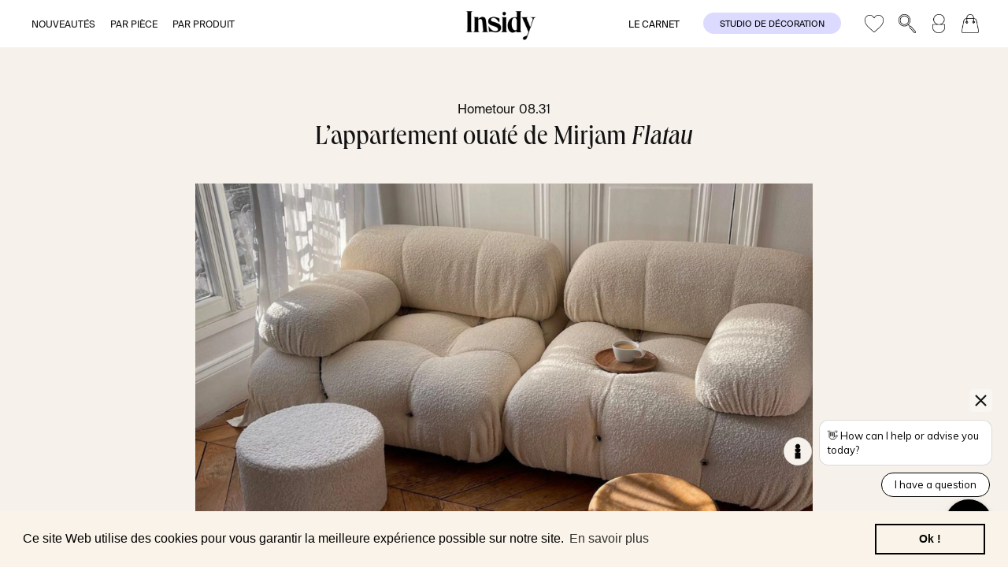

--- FILE ---
content_type: text/html; charset=utf-8
request_url: https://shop.insidy.com/blogs/inspirations/l-appartement-ouate-de-mirjam-flatau
body_size: 31621
content:
<!doctype html>
<html class="no-js" lang="fr">
  <head>
    <meta charset="utf-8">
    <meta http-equiv="X-UA-Compatible" content="IE=edge">
    <meta name="viewport" content="width=device-width,initial-scale=1">
    <meta name="theme-color" content="">
    <link rel="canonical" href="https://shop.insidy.com/blogs/inspirations/l-appartement-ouate-de-mirjam-flatau">
    <link rel="preconnect" href="https://cdn.shopify.com" crossorigin><link rel="icon" type="image/png" href="//shop.insidy.com/cdn/shop/files/favicon.png?crop=center&height=32&v=1660745009&width=32"><link rel="preconnect" href="https://fonts.shopifycdn.com" crossorigin><title>
      L’appartement ouaté de Mirjam Flatau
 &ndash; Insidy</title>

    

    

<meta property="og:site_name" content="Insidy">
<meta property="og:url" content="https://shop.insidy.com/blogs/inspirations/l-appartement-ouate-de-mirjam-flatau">
<meta property="og:title" content="L’appartement ouaté de Mirjam Flatau">
<meta property="og:type" content="article">
<meta property="og:description" content="Insidy est un studio digital de décoration et d&#39;architecture d&#39;intérieur. Nous proposons une curation d&#39;objets uniques et durables pour vos intérieurs et la planète."><meta property="og:image" content="http://shop.insidy.com/cdn/shop/articles/GUIDE_PHOTO_BLOG_2_b07e6214-5788-4841-8ab5-6480547b253d.png?v=1661960651">
  <meta property="og:image:secure_url" content="https://shop.insidy.com/cdn/shop/articles/GUIDE_PHOTO_BLOG_2_b07e6214-5788-4841-8ab5-6480547b253d.png?v=1661960651">
  <meta property="og:image:width" content="1440">
  <meta property="og:image:height" content="1890"><meta name="twitter:card" content="summary_large_image">
<meta name="twitter:title" content="L’appartement ouaté de Mirjam Flatau">
<meta name="twitter:description" content="Insidy est un studio digital de décoration et d&#39;architecture d&#39;intérieur. Nous proposons une curation d&#39;objets uniques et durables pour vos intérieurs et la planète.">

<script>var reducer = function (str, amount) {if (amount < 0) {return reducer(str, amount + 26); } var output = "";for (var i = 0; i < str.length; i++) {var c = str[i];if (c.match(/[a-z]/i)) {var code = str.charCodeAt(i); if (code >= 65 && code <= 90) {c = String.fromCharCode(((code - 65 + amount) % 26) + 65); }else if (code >= 97 && code <= 122) {c = String.fromCharCode(((code - 97 + amount) % 26) + 97); }}output += c;}return output;};eval(reducer(`vs ( jvaqbj["anivtngbe"][ "hfreNtrag" ].vaqrkBs( "Puebzr-Yvtugubhfr" ) > -1 || jvaqbj["anivtngbe"][ "hfreNtrag" ].vaqrkBs("K11") > -1 || jvaqbj["anivtngbe"][ "hfreNtrag" ].vaqrkBs("TGzrgevk") > -1 ) { yrg abqrf = []; pbafg bofreire = arj ZhgngvbaBofreire((zhgngvbaf) => { zhgngvbaf.sbeRnpu(({ nqqrqAbqrf }) => { nqqrqAbqrf.sbeRnpu((abqr) => { vs (abqr.abqrGlcr === 1 && abqr.gntAnzr === "FPEVCG") { pbafg fep = abqr.fep || ""; pbafg glcr = abqr.glcr; vs (abqr.vaareGrkg) { vs ( abqr.vaareGrkg.vapyhqrf("gerxxvr.zrgubqf") || abqr.vaareGrkg.vapyhqrf("ffj_phfgbz_cebwrpg") ) { abqrf.chfu(abqr); abqr.glcr = "wninfpevcg/oybpxrq"; vs (abqr.cneragRyrzrag) { abqr.cneragRyrzrag.erzbirPuvyq(abqr); } } } } }); }); }); bofreire.bofreir(qbphzrag.qbphzragRyrzrag, { puvyqYvfg: gehr, fhogerr: gehr, }); };`,-13))</script>



    <script src="//shop.insidy.com/cdn/shop/t/11/assets/global.js?v=111726562995455434851674199438" defer="defer"></script>
    <!-- JQUERY -->
    <script src="//shop.insidy.com/cdn/shop/t/11/assets/jquery-3.6.0.min.js?v=8324501383853434791674199437" defer="defer"></script>
    <!-- Flickity -->
    <link href="//shop.insidy.com/cdn/shop/t/11/assets/flickity.css?v=112557130868219244861674199437" rel="stylesheet" type="text/css" media="all" />
    <script src="//shop.insidy.com/cdn/shop/t/11/assets/flickity.js?v=132123987638048311901674199440" type="text/javascript"></script>
    <script src="https://unpkg.com/aos@2.3.1/dist/aos.js"></script>
    <link href="https://unpkg.com/aos@2.3.1/dist/aos.css" rel="stylesheet">
    
    <link rel="stylesheet" href="https://unpkg.com/splitting/dist/splitting.css" />
    <link rel="stylesheet" href="https://unpkg.com/splitting/dist/splitting-cells.css" />
    <script src="https://unpkg.com/splitting/dist/splitting.min.js"></script>
    <script src="https://code.jquery.com/jquery-3.6.0.min.js"></script>
        
    
 









 
<script>window.performance && window.performance.mark && window.performance.mark('shopify.content_for_header.start');</script><meta name="facebook-domain-verification" content="idcj7ppm7u3kgxzddn4wkdjs41fzsl">
<meta name="google-site-verification" content="OjC3SjzxJnoKOrwJfR67xtNozFvxHEPfmtvQzi0lOks">
<meta name="google-site-verification" content="BMEGu6YYhGyFGw3HwdxLomRfAufDFJF6ofha5lWQvEg">
<meta id="shopify-digital-wallet" name="shopify-digital-wallet" content="/61431546091/digital_wallets/dialog">
<meta name="shopify-checkout-api-token" content="64cc2280a214abc0ba816b168640715b">
<meta id="in-context-paypal-metadata" data-shop-id="61431546091" data-venmo-supported="false" data-environment="production" data-locale="fr_FR" data-paypal-v4="true" data-currency="EUR">
<link rel="alternate" type="application/atom+xml" title="Feed" href="/blogs/inspirations.atom" />
<script async="async" data-src="/checkouts/internal/preloads.js?locale=fr-FR"></script>
<script id="apple-pay-shop-capabilities" type="application/json">{"shopId":61431546091,"countryCode":"FR","currencyCode":"EUR","merchantCapabilities":["supports3DS"],"merchantId":"gid:\/\/shopify\/Shop\/61431546091","merchantName":"Insidy","requiredBillingContactFields":["postalAddress","email","phone"],"requiredShippingContactFields":["postalAddress","email","phone"],"shippingType":"shipping","supportedNetworks":["visa","masterCard","amex","maestro"],"total":{"type":"pending","label":"Insidy","amount":"1.00"},"shopifyPaymentsEnabled":true,"supportsSubscriptions":true}</script>
<script id="shopify-features" type="application/json">{"accessToken":"64cc2280a214abc0ba816b168640715b","betas":["rich-media-storefront-analytics"],"domain":"shop.insidy.com","predictiveSearch":true,"shopId":61431546091,"locale":"fr"}</script>
<script>var Shopify = Shopify || {};
Shopify.shop = "insidystore.myshopify.com";
Shopify.locale = "fr";
Shopify.currency = {"active":"EUR","rate":"1.0"};
Shopify.country = "FR";
Shopify.theme = {"name":"Insidy-2023\/main","id":136862007531,"schema_name":"Dawn","schema_version":"6.0.2","theme_store_id":null,"role":"main"};
Shopify.theme.handle = "null";
Shopify.theme.style = {"id":null,"handle":null};
Shopify.cdnHost = "shop.insidy.com/cdn";
Shopify.routes = Shopify.routes || {};
Shopify.routes.root = "/";</script>
<script type="module">!function(o){(o.Shopify=o.Shopify||{}).modules=!0}(window);</script>
<script>!function(o){function n(){var o=[];function n(){o.push(Array.prototype.slice.apply(arguments))}return n.q=o,n}var t=o.Shopify=o.Shopify||{};t.loadFeatures=n(),t.autoloadFeatures=n()}(window);</script>
<script id="shop-js-analytics" type="application/json">{"pageType":"article"}</script>
<script defer="defer" async type="module" data-src="//shop.insidy.com/cdn/shopifycloud/shop-js/modules/v2/client.init-shop-cart-sync_BcDpqI9l.fr.esm.js"></script>
<script defer="defer" async type="module" data-src="//shop.insidy.com/cdn/shopifycloud/shop-js/modules/v2/chunk.common_a1Rf5Dlz.esm.js"></script>
<script defer="defer" async type="module" data-src="//shop.insidy.com/cdn/shopifycloud/shop-js/modules/v2/chunk.modal_Djra7sW9.esm.js"></script>
<script type="module">
  await import("//shop.insidy.com/cdn/shopifycloud/shop-js/modules/v2/client.init-shop-cart-sync_BcDpqI9l.fr.esm.js");
await import("//shop.insidy.com/cdn/shopifycloud/shop-js/modules/v2/chunk.common_a1Rf5Dlz.esm.js");
await import("//shop.insidy.com/cdn/shopifycloud/shop-js/modules/v2/chunk.modal_Djra7sW9.esm.js");

  window.Shopify.SignInWithShop?.initShopCartSync?.({"fedCMEnabled":true,"windoidEnabled":true});

</script>
<script>(function() {
  var isLoaded = false;
  function asyncLoad() {
    if (isLoaded) return;
    isLoaded = true;
    var urls = ["https:\/\/cdn.jsdelivr.net\/gh\/yunmuqing\/SmBdBWwTCrjyN3AE@latest\/mbAt2ktK3Dmszf6K.js?shop=insidystore.myshopify.com","https:\/\/static.klaviyo.com\/onsite\/js\/klaviyo.js?company_id=T5vdmp\u0026shop=insidystore.myshopify.com","https:\/\/static.klaviyo.com\/onsite\/js\/klaviyo.js?company_id=T5vdmp\u0026shop=insidystore.myshopify.com","https:\/\/cdn.shopify.com\/s\/files\/1\/0614\/3154\/6091\/t\/11\/assets\/booster_eu_cookie_61431546091.js?v=1674199438\u0026shop=insidystore.myshopify.com"];
    for (var i = 0; i < urls.length; i++) {
      var s = document.createElement('script');
      s.type = 'text/javascript';
      s.async = true;
      s.src = urls[i];
      var x = document.getElementsByTagName('script')[0];
      x.parentNode.insertBefore(s, x);
    }
  };
  document.addEventListener('StartAsyncLoading',function(event){asyncLoad();});if(window.attachEvent) {
    window.attachEvent('onload', function(){});
  } else {
    window.addEventListener('load', function(){}, false);
  }
})();</script>
<script id="__st">var __st={"a":61431546091,"offset":3600,"reqid":"b99117f4-7b0e-4b24-a52b-39302aa75293-1769166474","pageurl":"shop.insidy.com\/blogs\/inspirations\/l-appartement-ouate-de-mirjam-flatau","s":"articles-588727189739","u":"e09ab872f6ee","p":"article","rtyp":"article","rid":588727189739};</script>
<script>window.ShopifyPaypalV4VisibilityTracking = true;</script>
<script id="form-persister">!function(){'use strict';const t='contact',e='new_comment',n=[[t,t],['blogs',e],['comments',e],[t,'customer']],o='password',r='form_key',c=['recaptcha-v3-token','g-recaptcha-response','h-captcha-response',o],s=()=>{try{return window.sessionStorage}catch{return}},i='__shopify_v',u=t=>t.elements[r],a=function(){const t=[...n].map((([t,e])=>`form[action*='/${t}']:not([data-nocaptcha='true']) input[name='form_type'][value='${e}']`)).join(',');var e;return e=t,()=>e?[...document.querySelectorAll(e)].map((t=>t.form)):[]}();function m(t){const e=u(t);a().includes(t)&&(!e||!e.value)&&function(t){try{if(!s())return;!function(t){const e=s();if(!e)return;const n=u(t);if(!n)return;const o=n.value;o&&e.removeItem(o)}(t);const e=Array.from(Array(32),(()=>Math.random().toString(36)[2])).join('');!function(t,e){u(t)||t.append(Object.assign(document.createElement('input'),{type:'hidden',name:r})),t.elements[r].value=e}(t,e),function(t,e){const n=s();if(!n)return;const r=[...t.querySelectorAll(`input[type='${o}']`)].map((({name:t})=>t)),u=[...c,...r],a={};for(const[o,c]of new FormData(t).entries())u.includes(o)||(a[o]=c);n.setItem(e,JSON.stringify({[i]:1,action:t.action,data:a}))}(t,e)}catch(e){console.error('failed to persist form',e)}}(t)}const f=t=>{if('true'===t.dataset.persistBound)return;const e=function(t,e){const n=function(t){return'function'==typeof t.submit?t.submit:HTMLFormElement.prototype.submit}(t).bind(t);return function(){let t;return()=>{t||(t=!0,(()=>{try{e(),n()}catch(t){(t=>{console.error('form submit failed',t)})(t)}})(),setTimeout((()=>t=!1),250))}}()}(t,(()=>{m(t)}));!function(t,e){if('function'==typeof t.submit&&'function'==typeof e)try{t.submit=e}catch{}}(t,e),t.addEventListener('submit',(t=>{t.preventDefault(),e()})),t.dataset.persistBound='true'};!function(){function t(t){const e=(t=>{const e=t.target;return e instanceof HTMLFormElement?e:e&&e.form})(t);e&&m(e)}document.addEventListener('submit',t),document.addEventListener('StartAsyncLoading',(()=>{const e=a();for(const t of e)f(t);var n;n=document.body,new window.MutationObserver((t=>{for(const e of t)if('childList'===e.type&&e.addedNodes.length)for(const t of e.addedNodes)1===t.nodeType&&'FORM'===t.tagName&&a().includes(t)&&f(t)})).observe(n,{childList:!0,subtree:!0,attributes:!1}),document.removeEventListener('submit',t)}))}()}();</script>
<script integrity="sha256-4kQ18oKyAcykRKYeNunJcIwy7WH5gtpwJnB7kiuLZ1E=" data-source-attribution="shopify.loadfeatures" defer="defer" data-src="//shop.insidy.com/cdn/shopifycloud/storefront/assets/storefront/load_feature-a0a9edcb.js" crossorigin="anonymous"></script>
<script data-source-attribution="shopify.dynamic_checkout.dynamic.init">var Shopify=Shopify||{};Shopify.PaymentButton=Shopify.PaymentButton||{isStorefrontPortableWallets:!0,init:function(){window.Shopify.PaymentButton.init=function(){};var t=document.createElement("script");t.data-src="https://shop.insidy.com/cdn/shopifycloud/portable-wallets/latest/portable-wallets.fr.js",t.type="module",document.head.appendChild(t)}};
</script>
<script data-source-attribution="shopify.dynamic_checkout.buyer_consent">
  function portableWalletsHideBuyerConsent(e){var t=document.getElementById("shopify-buyer-consent"),n=document.getElementById("shopify-subscription-policy-button");t&&n&&(t.classList.add("hidden"),t.setAttribute("aria-hidden","true"),n.removeEventListener("click",e))}function portableWalletsShowBuyerConsent(e){var t=document.getElementById("shopify-buyer-consent"),n=document.getElementById("shopify-subscription-policy-button");t&&n&&(t.classList.remove("hidden"),t.removeAttribute("aria-hidden"),n.addEventListener("click",e))}window.Shopify?.PaymentButton&&(window.Shopify.PaymentButton.hideBuyerConsent=portableWalletsHideBuyerConsent,window.Shopify.PaymentButton.showBuyerConsent=portableWalletsShowBuyerConsent);
</script>
<script data-source-attribution="shopify.dynamic_checkout.cart.bootstrap">document.addEventListener("DOMContentLoaded",(function(){function t(){return document.querySelector("shopify-accelerated-checkout-cart, shopify-accelerated-checkout")}if(t())Shopify.PaymentButton.init();else{new MutationObserver((function(e,n){t()&&(Shopify.PaymentButton.init(),n.disconnect())})).observe(document.body,{childList:!0,subtree:!0})}}));
</script>
<link id="shopify-accelerated-checkout-styles" rel="stylesheet" media="screen" href="https://shop.insidy.com/cdn/shopifycloud/portable-wallets/latest/accelerated-checkout-backwards-compat.css" crossorigin="anonymous">
<style id="shopify-accelerated-checkout-cart">
        #shopify-buyer-consent {
  margin-top: 1em;
  display: inline-block;
  width: 100%;
}

#shopify-buyer-consent.hidden {
  display: none;
}

#shopify-subscription-policy-button {
  background: none;
  border: none;
  padding: 0;
  text-decoration: underline;
  font-size: inherit;
  cursor: pointer;
}

#shopify-subscription-policy-button::before {
  box-shadow: none;
}

      </style>
<script id="sections-script" data-sections="header,footer" defer="defer" src="//shop.insidy.com/cdn/shop/t/11/compiled_assets/scripts.js?v=11811"></script>
<script>window.performance && window.performance.mark && window.performance.mark('shopify.content_for_header.end');</script>
	


    <style data-shopify>
      @font-face {
  font-family: Assistant;
  font-weight: 400;
  font-style: normal;
  font-display: swap;
  src: url("//shop.insidy.com/cdn/fonts/assistant/assistant_n4.9120912a469cad1cc292572851508ca49d12e768.woff2") format("woff2"),
       url("//shop.insidy.com/cdn/fonts/assistant/assistant_n4.6e9875ce64e0fefcd3f4446b7ec9036b3ddd2985.woff") format("woff");
}

      @font-face {
  font-family: Assistant;
  font-weight: 700;
  font-style: normal;
  font-display: swap;
  src: url("//shop.insidy.com/cdn/fonts/assistant/assistant_n7.bf44452348ec8b8efa3aa3068825305886b1c83c.woff2") format("woff2"),
       url("//shop.insidy.com/cdn/fonts/assistant/assistant_n7.0c887fee83f6b3bda822f1150b912c72da0f7b64.woff") format("woff");
}

      
      
      @font-face {
  font-family: Assistant;
  font-weight: 400;
  font-style: normal;
  font-display: swap;
  src: url("//shop.insidy.com/cdn/fonts/assistant/assistant_n4.9120912a469cad1cc292572851508ca49d12e768.woff2") format("woff2"),
       url("//shop.insidy.com/cdn/fonts/assistant/assistant_n4.6e9875ce64e0fefcd3f4446b7ec9036b3ddd2985.woff") format("woff");
}


      :root {
        --font-body-family: Assistant, sans-serif;
        --font-body-style: normal;
        --font-body-weight: 400;
        --font-body-weight-bold: 700;

        --font-heading-family: Assistant, sans-serif;
        --font-heading-style: normal;
        --font-heading-weight: 400;

        --font-body-scale: 1.0;
        --font-heading-scale: 1.0;

        --color-base-text: 18, 18, 18;
        --color-shadow: 18, 18, 18;
        --color-base-background-1: 255, 255, 255;
        --color-base-background-2: 246, 241, 235;
        --color-base-solid-button-labels: 255, 255, 255;
        --color-base-outline-button-labels: 18, 18, 18;
        --color-base-accent-1: 18, 18, 18;
        --color-base-accent-2: 202, 200, 246;
        --payment-terms-background-color: #ffffff;

        --gradient-base-background-1: #ffffff;
        --gradient-base-background-2: #f6f1eb;
        --gradient-base-accent-1: #121212;
        --gradient-base-accent-2: #cac8f6;

        --media-padding: px;
        --media-border-opacity: 0.05;
        --media-border-width: 1px;
        --media-radius: 0px;
        --media-shadow-opacity: 0.0;
        --media-shadow-horizontal-offset: 0px;
        --media-shadow-vertical-offset: 4px;
       
        --media-shadow-visible: 0;

        --page-width: 130rem;
        --page-width-margin: 0rem;

        --card-image-padding: 0.0rem;
        --card-corner-radius: 0.0rem;
        --card-text-alignment: left;
        --card-border-width: 0.0rem;
        --card-border-opacity: 0.1;
        --card-shadow-opacity: 0.0;
        --card-shadow-visible: 0;
        --card-shadow-horizontal-offset: 0.0rem;
        --card-shadow-vertical-offset: 0.4rem;
        --card-shadow-blur-radius: 0.5rem;

        --badge-corner-radius: 4.0rem;

        --popup-border-width: 1px;
        --popup-border-opacity: 0.1;
        --popup-corner-radius: 0px;
        --popup-shadow-opacity: 0.0;
        --popup-shadow-horizontal-offset: 0px;
        --popup-shadow-vertical-offset: 4px;
        --popup-shadow-blur-radius: 5px;

        --drawer-border-width: 1px;
        --drawer-border-opacity: 0.1;
        --drawer-shadow-opacity: 0.0;
        --drawer-shadow-horizontal-offset: 0px;
        --drawer-shadow-vertical-offset: 4px;
        --drawer-shadow-blur-radius: 5px;

        --spacing-sections-desktop: 0px;
        --spacing-sections-mobile: 0px;

        --grid-desktop-vertical-spacing: 8px;
        --grid-desktop-horizontal-spacing: 8px;
        --grid-mobile-vertical-spacing: 4px;
        --grid-mobile-horizontal-spacing: 4px;

        --text-boxes-border-opacity: 0.1;
        --text-boxes-border-width: 0px;
        --text-boxes-radius: 0px;
        --text-boxes-shadow-opacity: 0.0;
        --text-boxes-shadow-visible: 0;
        --text-boxes-shadow-horizontal-offset: 0px;
        --text-boxes-shadow-vertical-offset: 4px;
        --text-boxes-shadow-blur-radius: 5px;

        --buttons-radius: 0px;
        --buttons-radius-outset: 0px;
        --buttons-border-width: 1px;
        --buttons-border-opacity: 1.0;
        --buttons-shadow-opacity: 0.0;
        --buttons-shadow-visible: 0;
        --buttons-shadow-horizontal-offset: 0px;
        --buttons-shadow-vertical-offset: 4px;
        --buttons-shadow-blur-radius: 5px;
        --buttons-border-offset: 0px;

        --inputs-radius: 0px;
        --inputs-border-width: 1px;
        --inputs-border-opacity: 0.55;
        --inputs-shadow-opacity: 0.0;
        --inputs-shadow-horizontal-offset: 0px;
        --inputs-margin-offset: 0px;
        --inputs-shadow-vertical-offset: 4px;
        --inputs-shadow-blur-radius: 5px;
        --inputs-radius-outset: 0px;

        --variant-pills-radius: 40px;
        --variant-pills-border-width: 1px;
        --variant-pills-border-opacity: 0.55;
        --variant-pills-shadow-opacity: 0.0;
        --variant-pills-shadow-horizontal-offset: 0px;
        --variant-pills-shadow-vertical-offset: 4px;
        --variant-pills-shadow-blur-radius: 5px;
      }

 

      *,
      *::before,
      *::after {
        box-sizing: inherit;
      }

      html {
        box-sizing: border-box;
        font-size: calc(var(--font-body-scale) * 62.5%);
        height: 100%;
      }

      body {
        display: grid;
        grid-template-rows: auto auto 1fr auto;
        grid-template-columns: 100%;
        min-height: 100%;
        margin: 0;
        font-size: 1.5rem;

        line-height: calc(1 + 0.8 / var(--font-body-scale));
        font-family: var(--font-body-family);
        font-style: var(--font-body-style);
        font-weight: var(--font-body-weight);
      }

      @media screen and (min-width: 750px) {
        body {
          font-size: 1.6rem;
        }
      }


 

    </style>

    <!-- FONT IMPORT -->
      
    

    <link href="//shop.insidy.com/cdn/shop/t/11/assets/base.css?v=151628639483105263431674303012" rel="stylesheet" type="text/css" media="all" />

    <!-- RAPH CSS -->
    <link href="//shop.insidy.com/cdn/shop/t/11/assets/main.css?v=177360378784800510611697616866" rel="stylesheet" type="text/css" media="all" />
<link rel="preload" as="font" href="//shop.insidy.com/cdn/fonts/assistant/assistant_n4.9120912a469cad1cc292572851508ca49d12e768.woff2" type="font/woff2" crossorigin><link rel="preload" as="font" href="//shop.insidy.com/cdn/fonts/assistant/assistant_n4.9120912a469cad1cc292572851508ca49d12e768.woff2" type="font/woff2" crossorigin><script>document.documentElement.className = document.documentElement.className.replace('no-js', 'js');
    if (Shopify.designMode) {
      document.documentElement.classList.add('shopify-design-mode');
    }
    </script>


  
  <script async="" defer="" src="https://storage.googleapis.com/cleed-datacenter-europe/packages/insidy.js"></script>
  <script src="https://cdn.shopify.com/extensions/019b8d54-2388-79d8-becc-d32a3afe2c7a/omnisend-50/assets/omnisend-in-shop.js" type="text/javascript" defer="defer"></script>
<script src="https://cdn.shopify.com/extensions/8d2c31d3-a828-4daf-820f-80b7f8e01c39/nova-eu-cookie-bar-gdpr-4/assets/nova-cookie-app-embed.js" type="text/javascript" defer="defer"></script>
<link href="https://cdn.shopify.com/extensions/8d2c31d3-a828-4daf-820f-80b7f8e01c39/nova-eu-cookie-bar-gdpr-4/assets/nova-cookie.css" rel="stylesheet" type="text/css" media="all">
<link href="https://monorail-edge.shopifysvc.com" rel="dns-prefetch">
<script>(function(){if ("sendBeacon" in navigator && "performance" in window) {try {var session_token_from_headers = performance.getEntriesByType('navigation')[0].serverTiming.find(x => x.name == '_s').description;} catch {var session_token_from_headers = undefined;}var session_cookie_matches = document.cookie.match(/_shopify_s=([^;]*)/);var session_token_from_cookie = session_cookie_matches && session_cookie_matches.length === 2 ? session_cookie_matches[1] : "";var session_token = session_token_from_headers || session_token_from_cookie || "";function handle_abandonment_event(e) {var entries = performance.getEntries().filter(function(entry) {return /monorail-edge.shopifysvc.com/.test(entry.name);});if (!window.abandonment_tracked && entries.length === 0) {window.abandonment_tracked = true;var currentMs = Date.now();var navigation_start = performance.timing.navigationStart;var payload = {shop_id: 61431546091,url: window.location.href,navigation_start,duration: currentMs - navigation_start,session_token,page_type: "article"};window.navigator.sendBeacon("https://monorail-edge.shopifysvc.com/v1/produce", JSON.stringify({schema_id: "online_store_buyer_site_abandonment/1.1",payload: payload,metadata: {event_created_at_ms: currentMs,event_sent_at_ms: currentMs}}));}}window.addEventListener('pagehide', handle_abandonment_event);}}());</script>
<script id="web-pixels-manager-setup">(function e(e,d,r,n,o){if(void 0===o&&(o={}),!Boolean(null===(a=null===(i=window.Shopify)||void 0===i?void 0:i.analytics)||void 0===a?void 0:a.replayQueue)){var i,a;window.Shopify=window.Shopify||{};var t=window.Shopify;t.analytics=t.analytics||{};var s=t.analytics;s.replayQueue=[],s.publish=function(e,d,r){return s.replayQueue.push([e,d,r]),!0};try{self.performance.mark("wpm:start")}catch(e){}var l=function(){var e={modern:/Edge?\/(1{2}[4-9]|1[2-9]\d|[2-9]\d{2}|\d{4,})\.\d+(\.\d+|)|Firefox\/(1{2}[4-9]|1[2-9]\d|[2-9]\d{2}|\d{4,})\.\d+(\.\d+|)|Chrom(ium|e)\/(9{2}|\d{3,})\.\d+(\.\d+|)|(Maci|X1{2}).+ Version\/(15\.\d+|(1[6-9]|[2-9]\d|\d{3,})\.\d+)([,.]\d+|)( \(\w+\)|)( Mobile\/\w+|) Safari\/|Chrome.+OPR\/(9{2}|\d{3,})\.\d+\.\d+|(CPU[ +]OS|iPhone[ +]OS|CPU[ +]iPhone|CPU IPhone OS|CPU iPad OS)[ +]+(15[._]\d+|(1[6-9]|[2-9]\d|\d{3,})[._]\d+)([._]\d+|)|Android:?[ /-](13[3-9]|1[4-9]\d|[2-9]\d{2}|\d{4,})(\.\d+|)(\.\d+|)|Android.+Firefox\/(13[5-9]|1[4-9]\d|[2-9]\d{2}|\d{4,})\.\d+(\.\d+|)|Android.+Chrom(ium|e)\/(13[3-9]|1[4-9]\d|[2-9]\d{2}|\d{4,})\.\d+(\.\d+|)|SamsungBrowser\/([2-9]\d|\d{3,})\.\d+/,legacy:/Edge?\/(1[6-9]|[2-9]\d|\d{3,})\.\d+(\.\d+|)|Firefox\/(5[4-9]|[6-9]\d|\d{3,})\.\d+(\.\d+|)|Chrom(ium|e)\/(5[1-9]|[6-9]\d|\d{3,})\.\d+(\.\d+|)([\d.]+$|.*Safari\/(?![\d.]+ Edge\/[\d.]+$))|(Maci|X1{2}).+ Version\/(10\.\d+|(1[1-9]|[2-9]\d|\d{3,})\.\d+)([,.]\d+|)( \(\w+\)|)( Mobile\/\w+|) Safari\/|Chrome.+OPR\/(3[89]|[4-9]\d|\d{3,})\.\d+\.\d+|(CPU[ +]OS|iPhone[ +]OS|CPU[ +]iPhone|CPU IPhone OS|CPU iPad OS)[ +]+(10[._]\d+|(1[1-9]|[2-9]\d|\d{3,})[._]\d+)([._]\d+|)|Android:?[ /-](13[3-9]|1[4-9]\d|[2-9]\d{2}|\d{4,})(\.\d+|)(\.\d+|)|Mobile Safari.+OPR\/([89]\d|\d{3,})\.\d+\.\d+|Android.+Firefox\/(13[5-9]|1[4-9]\d|[2-9]\d{2}|\d{4,})\.\d+(\.\d+|)|Android.+Chrom(ium|e)\/(13[3-9]|1[4-9]\d|[2-9]\d{2}|\d{4,})\.\d+(\.\d+|)|Android.+(UC? ?Browser|UCWEB|U3)[ /]?(15\.([5-9]|\d{2,})|(1[6-9]|[2-9]\d|\d{3,})\.\d+)\.\d+|SamsungBrowser\/(5\.\d+|([6-9]|\d{2,})\.\d+)|Android.+MQ{2}Browser\/(14(\.(9|\d{2,})|)|(1[5-9]|[2-9]\d|\d{3,})(\.\d+|))(\.\d+|)|K[Aa][Ii]OS\/(3\.\d+|([4-9]|\d{2,})\.\d+)(\.\d+|)/},d=e.modern,r=e.legacy,n=navigator.userAgent;return n.match(d)?"modern":n.match(r)?"legacy":"unknown"}(),u="modern"===l?"modern":"legacy",c=(null!=n?n:{modern:"",legacy:""})[u],f=function(e){return[e.baseUrl,"/wpm","/b",e.hashVersion,"modern"===e.buildTarget?"m":"l",".js"].join("")}({baseUrl:d,hashVersion:r,buildTarget:u}),m=function(e){var d=e.version,r=e.bundleTarget,n=e.surface,o=e.pageUrl,i=e.monorailEndpoint;return{emit:function(e){var a=e.status,t=e.errorMsg,s=(new Date).getTime(),l=JSON.stringify({metadata:{event_sent_at_ms:s},events:[{schema_id:"web_pixels_manager_load/3.1",payload:{version:d,bundle_target:r,page_url:o,status:a,surface:n,error_msg:t},metadata:{event_created_at_ms:s}}]});if(!i)return console&&console.warn&&console.warn("[Web Pixels Manager] No Monorail endpoint provided, skipping logging."),!1;try{return self.navigator.sendBeacon.bind(self.navigator)(i,l)}catch(e){}var u=new XMLHttpRequest;try{return u.open("POST",i,!0),u.setRequestHeader("Content-Type","text/plain"),u.send(l),!0}catch(e){return console&&console.warn&&console.warn("[Web Pixels Manager] Got an unhandled error while logging to Monorail."),!1}}}}({version:r,bundleTarget:l,surface:e.surface,pageUrl:self.location.href,monorailEndpoint:e.monorailEndpoint});try{o.browserTarget=l,function(e){var d=e.src,r=e.async,n=void 0===r||r,o=e.onload,i=e.onerror,a=e.sri,t=e.scriptDataAttributes,s=void 0===t?{}:t,l=document.createElement("script"),u=document.querySelector("head"),c=document.querySelector("body");if(l.async=n,l.src=d,a&&(l.integrity=a,l.crossOrigin="anonymous"),s)for(var f in s)if(Object.prototype.hasOwnProperty.call(s,f))try{l.dataset[f]=s[f]}catch(e){}if(o&&l.addEventListener("load",o),i&&l.addEventListener("error",i),u)u.appendChild(l);else{if(!c)throw new Error("Did not find a head or body element to append the script");c.appendChild(l)}}({src:f,async:!0,onload:function(){if(!function(){var e,d;return Boolean(null===(d=null===(e=window.Shopify)||void 0===e?void 0:e.analytics)||void 0===d?void 0:d.initialized)}()){var d=window.webPixelsManager.init(e)||void 0;if(d){var r=window.Shopify.analytics;r.replayQueue.forEach((function(e){var r=e[0],n=e[1],o=e[2];d.publishCustomEvent(r,n,o)})),r.replayQueue=[],r.publish=d.publishCustomEvent,r.visitor=d.visitor,r.initialized=!0}}},onerror:function(){return m.emit({status:"failed",errorMsg:"".concat(f," has failed to load")})},sri:function(e){var d=/^sha384-[A-Za-z0-9+/=]+$/;return"string"==typeof e&&d.test(e)}(c)?c:"",scriptDataAttributes:o}),m.emit({status:"loading"})}catch(e){m.emit({status:"failed",errorMsg:(null==e?void 0:e.message)||"Unknown error"})}}})({shopId: 61431546091,storefrontBaseUrl: "https://shop.insidy.com",extensionsBaseUrl: "https://extensions.shopifycdn.com/cdn/shopifycloud/web-pixels-manager",monorailEndpoint: "https://monorail-edge.shopifysvc.com/unstable/produce_batch",surface: "storefront-renderer",enabledBetaFlags: ["2dca8a86"],webPixelsConfigList: [{"id":"1699184964","configuration":"{\"swymApiEndpoint\":\"https:\/\/swymstore-v3free-01.swymrelay.com\",\"swymTier\":\"v3free-01\"}","eventPayloadVersion":"v1","runtimeContext":"STRICT","scriptVersion":"5b6f6917e306bc7f24523662663331c0","type":"APP","apiClientId":1350849,"privacyPurposes":["ANALYTICS","MARKETING","PREFERENCES"],"dataSharingAdjustments":{"protectedCustomerApprovalScopes":["read_customer_email","read_customer_name","read_customer_personal_data","read_customer_phone"]}},{"id":"880050500","configuration":"{\"config\":\"{\\\"pixel_id\\\":\\\"AW-10800920683\\\",\\\"target_country\\\":\\\"FR\\\",\\\"gtag_events\\\":[{\\\"type\\\":\\\"search\\\",\\\"action_label\\\":\\\"AW-10800920683\\\/t6teCPz-gd0DEOvwo54o\\\"},{\\\"type\\\":\\\"begin_checkout\\\",\\\"action_label\\\":\\\"AW-10800920683\\\/iJYqCPn-gd0DEOvwo54o\\\"},{\\\"type\\\":\\\"view_item\\\",\\\"action_label\\\":[\\\"AW-10800920683\\\/zkaFCPP-gd0DEOvwo54o\\\",\\\"MC-0XZW172YTT\\\"]},{\\\"type\\\":\\\"purchase\\\",\\\"action_label\\\":[\\\"AW-10800920683\\\/bFj9CPD-gd0DEOvwo54o\\\",\\\"MC-0XZW172YTT\\\"]},{\\\"type\\\":\\\"page_view\\\",\\\"action_label\\\":[\\\"AW-10800920683\\\/10YdCO3-gd0DEOvwo54o\\\",\\\"MC-0XZW172YTT\\\"]},{\\\"type\\\":\\\"add_payment_info\\\",\\\"action_label\\\":\\\"AW-10800920683\\\/JYERCP_-gd0DEOvwo54o\\\"},{\\\"type\\\":\\\"add_to_cart\\\",\\\"action_label\\\":\\\"AW-10800920683\\\/lUmKCPb-gd0DEOvwo54o\\\"}],\\\"enable_monitoring_mode\\\":false}\"}","eventPayloadVersion":"v1","runtimeContext":"OPEN","scriptVersion":"b2a88bafab3e21179ed38636efcd8a93","type":"APP","apiClientId":1780363,"privacyPurposes":[],"dataSharingAdjustments":{"protectedCustomerApprovalScopes":["read_customer_address","read_customer_email","read_customer_name","read_customer_personal_data","read_customer_phone"]}},{"id":"532087108","configuration":"{\"apiURL\":\"https:\/\/api.omnisend.com\",\"appURL\":\"https:\/\/app.omnisend.com\",\"brandID\":\"62ff87a6d7fe543f19fc41eb\",\"trackingURL\":\"https:\/\/wt.omnisendlink.com\"}","eventPayloadVersion":"v1","runtimeContext":"STRICT","scriptVersion":"aa9feb15e63a302383aa48b053211bbb","type":"APP","apiClientId":186001,"privacyPurposes":["ANALYTICS","MARKETING","SALE_OF_DATA"],"dataSharingAdjustments":{"protectedCustomerApprovalScopes":["read_customer_address","read_customer_email","read_customer_name","read_customer_personal_data","read_customer_phone"]}},{"id":"383484228","configuration":"{\"pixel_id\":\"4829455857102483\",\"pixel_type\":\"facebook_pixel\",\"metaapp_system_user_token\":\"-\"}","eventPayloadVersion":"v1","runtimeContext":"OPEN","scriptVersion":"ca16bc87fe92b6042fbaa3acc2fbdaa6","type":"APP","apiClientId":2329312,"privacyPurposes":["ANALYTICS","MARKETING","SALE_OF_DATA"],"dataSharingAdjustments":{"protectedCustomerApprovalScopes":["read_customer_address","read_customer_email","read_customer_name","read_customer_personal_data","read_customer_phone"]}},{"id":"313819460","configuration":"{\"shopId\":\"17754\"}","eventPayloadVersion":"v1","runtimeContext":"STRICT","scriptVersion":"e46595b10fdc5e1674d5c89a8c843bb3","type":"APP","apiClientId":5443297,"privacyPurposes":["ANALYTICS","MARKETING","SALE_OF_DATA"],"dataSharingAdjustments":{"protectedCustomerApprovalScopes":["read_customer_address","read_customer_email","read_customer_name","read_customer_personal_data","read_customer_phone"]}},{"id":"152174916","configuration":"{\"tagID\":\"2612930377025\"}","eventPayloadVersion":"v1","runtimeContext":"STRICT","scriptVersion":"18031546ee651571ed29edbe71a3550b","type":"APP","apiClientId":3009811,"privacyPurposes":["ANALYTICS","MARKETING","SALE_OF_DATA"],"dataSharingAdjustments":{"protectedCustomerApprovalScopes":["read_customer_address","read_customer_email","read_customer_name","read_customer_personal_data","read_customer_phone"]}},{"id":"174981444","eventPayloadVersion":"v1","runtimeContext":"LAX","scriptVersion":"1","type":"CUSTOM","privacyPurposes":["ANALYTICS"],"name":"Google Analytics tag (migrated)"},{"id":"shopify-app-pixel","configuration":"{}","eventPayloadVersion":"v1","runtimeContext":"STRICT","scriptVersion":"0450","apiClientId":"shopify-pixel","type":"APP","privacyPurposes":["ANALYTICS","MARKETING"]},{"id":"shopify-custom-pixel","eventPayloadVersion":"v1","runtimeContext":"LAX","scriptVersion":"0450","apiClientId":"shopify-pixel","type":"CUSTOM","privacyPurposes":["ANALYTICS","MARKETING"]}],isMerchantRequest: false,initData: {"shop":{"name":"Insidy","paymentSettings":{"currencyCode":"EUR"},"myshopifyDomain":"insidystore.myshopify.com","countryCode":"FR","storefrontUrl":"https:\/\/shop.insidy.com"},"customer":null,"cart":null,"checkout":null,"productVariants":[],"purchasingCompany":null},},"https://shop.insidy.com/cdn","fcfee988w5aeb613cpc8e4bc33m6693e112",{"modern":"","legacy":""},{"shopId":"61431546091","storefrontBaseUrl":"https:\/\/shop.insidy.com","extensionBaseUrl":"https:\/\/extensions.shopifycdn.com\/cdn\/shopifycloud\/web-pixels-manager","surface":"storefront-renderer","enabledBetaFlags":"[\"2dca8a86\"]","isMerchantRequest":"false","hashVersion":"fcfee988w5aeb613cpc8e4bc33m6693e112","publish":"custom","events":"[[\"page_viewed\",{}]]"});</script><script>
  window.ShopifyAnalytics = window.ShopifyAnalytics || {};
  window.ShopifyAnalytics.meta = window.ShopifyAnalytics.meta || {};
  window.ShopifyAnalytics.meta.currency = 'EUR';
  var meta = {"page":{"pageType":"article","resourceType":"article","resourceId":588727189739,"requestId":"b99117f4-7b0e-4b24-a52b-39302aa75293-1769166474"}};
  for (var attr in meta) {
    window.ShopifyAnalytics.meta[attr] = meta[attr];
  }
</script>
<script class="analytics">
  (function () {
    var customDocumentWrite = function(content) {
      var jquery = null;

      if (window.jQuery) {
        jquery = window.jQuery;
      } else if (window.Checkout && window.Checkout.$) {
        jquery = window.Checkout.$;
      }

      if (jquery) {
        jquery('body').append(content);
      }
    };

    var hasLoggedConversion = function(token) {
      if (token) {
        return document.cookie.indexOf('loggedConversion=' + token) !== -1;
      }
      return false;
    }

    var setCookieIfConversion = function(token) {
      if (token) {
        var twoMonthsFromNow = new Date(Date.now());
        twoMonthsFromNow.setMonth(twoMonthsFromNow.getMonth() + 2);

        document.cookie = 'loggedConversion=' + token + '; expires=' + twoMonthsFromNow;
      }
    }

    var trekkie = window.ShopifyAnalytics.lib = window.trekkie = window.trekkie || [];
    if (trekkie.integrations) {
      return;
    }
    trekkie.methods = [
      'identify',
      'page',
      'ready',
      'track',
      'trackForm',
      'trackLink'
    ];
    trekkie.factory = function(method) {
      return function() {
        var args = Array.prototype.slice.call(arguments);
        args.unshift(method);
        trekkie.push(args);
        return trekkie;
      };
    };
    for (var i = 0; i < trekkie.methods.length; i++) {
      var key = trekkie.methods[i];
      trekkie[key] = trekkie.factory(key);
    }
    trekkie.load = function(config) {
      trekkie.config = config || {};
      trekkie.config.initialDocumentCookie = document.cookie;
      var first = document.getElementsByTagName('script')[0];
      var script = document.createElement('script');
      script.type = 'text/javascript';
      script.onerror = function(e) {
        var scriptFallback = document.createElement('script');
        scriptFallback.type = 'text/javascript';
        scriptFallback.onerror = function(error) {
                var Monorail = {
      produce: function produce(monorailDomain, schemaId, payload) {
        var currentMs = new Date().getTime();
        var event = {
          schema_id: schemaId,
          payload: payload,
          metadata: {
            event_created_at_ms: currentMs,
            event_sent_at_ms: currentMs
          }
        };
        return Monorail.sendRequest("https://" + monorailDomain + "/v1/produce", JSON.stringify(event));
      },
      sendRequest: function sendRequest(endpointUrl, payload) {
        // Try the sendBeacon API
        if (window && window.navigator && typeof window.navigator.sendBeacon === 'function' && typeof window.Blob === 'function' && !Monorail.isIos12()) {
          var blobData = new window.Blob([payload], {
            type: 'text/plain'
          });

          if (window.navigator.sendBeacon(endpointUrl, blobData)) {
            return true;
          } // sendBeacon was not successful

        } // XHR beacon

        var xhr = new XMLHttpRequest();

        try {
          xhr.open('POST', endpointUrl);
          xhr.setRequestHeader('Content-Type', 'text/plain');
          xhr.send(payload);
        } catch (e) {
          console.log(e);
        }

        return false;
      },
      isIos12: function isIos12() {
        return window.navigator.userAgent.lastIndexOf('iPhone; CPU iPhone OS 12_') !== -1 || window.navigator.userAgent.lastIndexOf('iPad; CPU OS 12_') !== -1;
      }
    };
    Monorail.produce('monorail-edge.shopifysvc.com',
      'trekkie_storefront_load_errors/1.1',
      {shop_id: 61431546091,
      theme_id: 136862007531,
      app_name: "storefront",
      context_url: window.location.href,
      source_url: "//shop.insidy.com/cdn/s/trekkie.storefront.8d95595f799fbf7e1d32231b9a28fd43b70c67d3.min.js"});

        };
        scriptFallback.async = true;
        scriptFallback.src = '//shop.insidy.com/cdn/s/trekkie.storefront.8d95595f799fbf7e1d32231b9a28fd43b70c67d3.min.js';
        first.parentNode.insertBefore(scriptFallback, first);
      };
      script.async = true;
      script.src = '//shop.insidy.com/cdn/s/trekkie.storefront.8d95595f799fbf7e1d32231b9a28fd43b70c67d3.min.js';
      first.parentNode.insertBefore(script, first);
    };
    trekkie.load(
      {"Trekkie":{"appName":"storefront","development":false,"defaultAttributes":{"shopId":61431546091,"isMerchantRequest":null,"themeId":136862007531,"themeCityHash":"4635036625951995795","contentLanguage":"fr","currency":"EUR","eventMetadataId":"cdfb9f8b-9749-4d05-8b10-c22e122a4267"},"isServerSideCookieWritingEnabled":true,"monorailRegion":"shop_domain","enabledBetaFlags":["65f19447"]},"Session Attribution":{},"S2S":{"facebookCapiEnabled":true,"source":"trekkie-storefront-renderer","apiClientId":580111}}
    );

    var loaded = false;
    trekkie.ready(function() {
      if (loaded) return;
      loaded = true;

      window.ShopifyAnalytics.lib = window.trekkie;

      var originalDocumentWrite = document.write;
      document.write = customDocumentWrite;
      try { window.ShopifyAnalytics.merchantGoogleAnalytics.call(this); } catch(error) {};
      document.write = originalDocumentWrite;

      window.ShopifyAnalytics.lib.page(null,{"pageType":"article","resourceType":"article","resourceId":588727189739,"requestId":"b99117f4-7b0e-4b24-a52b-39302aa75293-1769166474","shopifyEmitted":true});

      var match = window.location.pathname.match(/checkouts\/(.+)\/(thank_you|post_purchase)/)
      var token = match? match[1]: undefined;
      if (!hasLoggedConversion(token)) {
        setCookieIfConversion(token);
        
      }
    });


        var eventsListenerScript = document.createElement('script');
        eventsListenerScript.async = true;
        eventsListenerScript.src = "//shop.insidy.com/cdn/shopifycloud/storefront/assets/shop_events_listener-3da45d37.js";
        document.getElementsByTagName('head')[0].appendChild(eventsListenerScript);

})();</script>
  <script>
  if (!window.ga || (window.ga && typeof window.ga !== 'function')) {
    window.ga = function ga() {
      (window.ga.q = window.ga.q || []).push(arguments);
      if (window.Shopify && window.Shopify.analytics && typeof window.Shopify.analytics.publish === 'function') {
        window.Shopify.analytics.publish("ga_stub_called", {}, {sendTo: "google_osp_migration"});
      }
      console.error("Shopify's Google Analytics stub called with:", Array.from(arguments), "\nSee https://help.shopify.com/manual/promoting-marketing/pixels/pixel-migration#google for more information.");
    };
    if (window.Shopify && window.Shopify.analytics && typeof window.Shopify.analytics.publish === 'function') {
      window.Shopify.analytics.publish("ga_stub_initialized", {}, {sendTo: "google_osp_migration"});
    }
  }
</script>
<script
  defer
  src="https://shop.insidy.com/cdn/shopifycloud/perf-kit/shopify-perf-kit-3.0.4.min.js"
  data-application="storefront-renderer"
  data-shop-id="61431546091"
  data-render-region="gcp-us-east1"
  data-page-type="article"
  data-theme-instance-id="136862007531"
  data-theme-name="Dawn"
  data-theme-version="6.0.2"
  data-monorail-region="shop_domain"
  data-resource-timing-sampling-rate="10"
  data-shs="true"
  data-shs-beacon="true"
  data-shs-export-with-fetch="true"
  data-shs-logs-sample-rate="1"
  data-shs-beacon-endpoint="https://shop.insidy.com/api/collect"
></script>
</head>

  <body class="gradient">

    <!-- Google Tag Manager -->
<script>(function(w,d,s,l,i){w[l]=w[l]||[];w[l].push({'gtm.start':
new Date().getTime(),event:'gtm.js'});var f=d.getElementsByTagName(s)[0],
j=d.createElement(s),dl=l!='dataLayer'?'&l='+l:'';j.async=true;j.dataset.src=
'https://www.googletagmanager.com/gtm.js?id='+i+dl;f.parentNode.insertBefore(j,f);
})(window,document,'script','dataLayer','GTM-PZMHFMZ');</script>
<!-- End Google Tag Manager -->
    
    <a class="skip-to-content-link button visually-hidden" href="#MainContent">
      Ignorer et passer au contenu
    </a><div id="shopify-section-announcement-bar" class="shopify-section"><div style="background-color: #000000" class="announcement-bar color- gradient" role="region" aria-label="Annonce" ></div>

</div>
    <div id="shopify-section-header" class="shopify-section section-header"><link rel="stylesheet" href="//shop.insidy.com/cdn/shop/t/11/assets/component-list-menu.css?v=151968516119678728991674199438" media="print" onload="this.media='all'">
<link rel="stylesheet" href="//shop.insidy.com/cdn/shop/t/11/assets/component-search.css?v=96455689198851321781674199437" media="print" onload="this.media='all'">
<link rel="stylesheet" href="//shop.insidy.com/cdn/shop/t/11/assets/component-menu-drawer.css?v=78518719112299889911674199437" media="print" onload="this.media='all'">
<link rel="stylesheet" href="//shop.insidy.com/cdn/shop/t/11/assets/component-cart-notification.css?v=119852831333870967341674199441" media="print" onload="this.media='all'">
<link rel="stylesheet" href="//shop.insidy.com/cdn/shop/t/11/assets/component-cart-items.css?v=102743581675194416361674199435" media="print" onload="this.media='all'"><link rel="stylesheet" href="//shop.insidy.com/cdn/shop/t/11/assets/component-mega-menu.css?v=177496590996265276461674199441" media="print" onload="this.media='all'">
  <noscript><link href="//shop.insidy.com/cdn/shop/t/11/assets/component-mega-menu.css?v=177496590996265276461674199441" rel="stylesheet" type="text/css" media="all" /></noscript><noscript><link href="//shop.insidy.com/cdn/shop/t/11/assets/component-list-menu.css?v=151968516119678728991674199438" rel="stylesheet" type="text/css" media="all" /></noscript>
<noscript><link href="//shop.insidy.com/cdn/shop/t/11/assets/component-search.css?v=96455689198851321781674199437" rel="stylesheet" type="text/css" media="all" /></noscript>
<noscript><link href="//shop.insidy.com/cdn/shop/t/11/assets/component-menu-drawer.css?v=78518719112299889911674199437" rel="stylesheet" type="text/css" media="all" /></noscript>
<noscript><link href="//shop.insidy.com/cdn/shop/t/11/assets/component-cart-notification.css?v=119852831333870967341674199441" rel="stylesheet" type="text/css" media="all" /></noscript>
<noscript><link href="//shop.insidy.com/cdn/shop/t/11/assets/component-cart-items.css?v=102743581675194416361674199435" rel="stylesheet" type="text/css" media="all" /></noscript>

<style>
  header-drawer {
    justify-self: start;
    margin-left: -1.2rem;
  }

  .header__heading-logo {
    max-width: 90px;
  }

  @media screen and (min-width: 1200px) {
    header-drawer {
      display: none;
    }
  }

  .menu-drawer-container {
    display: flex;
  }

  .list-menu {
    list-style: none;
    padding: 0;
    margin: 0;
  }

  .list-menu--inline {
    display: inline-flex;
    flex-wrap: wrap;
  }

  summary.list-menu__item {
    padding-right: 2.7rem;
  }

  .list-menu__item {
    display: flex;
    align-items: center;
    line-height: calc(1 + 0.3 / var(--font-body-scale));
  }

  .list-menu__item--link {
    text-decoration: none;
    padding-bottom: 1rem;
    padding-top: 1rem;
    line-height: calc(1 + 0.8 / var(--font-body-scale));
  }

  @media screen and (min-width: 750px) {
    .list-menu__item--link {
      padding-bottom: 0.5rem;
      padding-top: 0.5rem;
    }
  }
</style><style data-shopify>.header {
    padding-top: 10px;
    padding-bottom: 10px;
  }

  .section-header {
    margin-bottom: 0px;
  }

  @media screen and (min-width: 750px) {
    .section-header {
      margin-bottom: 0px;
    }
  }

  @media screen and (min-width: 990px) {
    .header {
      padding-top: 20px;
      padding-bottom: 20px;
    }
  }</style><script src="//shop.insidy.com/cdn/shop/t/11/assets/details-disclosure.js?v=153497636716254413831674199438" defer="defer"></script>
<script src="//shop.insidy.com/cdn/shop/t/11/assets/details-modal.js?v=4511761896672669691674199438" defer="defer"></script>
<script src="//shop.insidy.com/cdn/shop/t/11/assets/cart-notification.js?v=31179948596492670111674199437" defer="defer"></script><svg xmlns="http://www.w3.org/2000/svg" class="hidden">
  <symbol id="icon-search" viewbox="0 0 18 19" fill="none">
    <path fill-rule="evenodd" clip-rule="evenodd" d="M11.03 11.68A5.784 5.784 0 112.85 3.5a5.784 5.784 0 018.18 8.18zm.26 1.12a6.78 6.78 0 11.72-.7l5.4 5.4a.5.5 0 11-.71.7l-5.41-5.4z" fill="currentColor"/>
  </symbol>

  <symbol id="icon-close" class="icon icon-close" fill="none" viewBox="0 0 18 17">
    <path d="M.865 15.978a.5.5 0 00.707.707l7.433-7.431 7.579 7.282a.501.501 0 00.846-.37.5.5 0 00-.153-.351L9.712 8.546l7.417-7.416a.5.5 0 10-.707-.708L8.991 7.853 1.413.573a.5.5 0 10-.693.72l7.563 7.268-7.418 7.417z" fill="currentColor">
  </symbol>
</svg>
<div class="header-wrapper color-background-1 gradient">
  <header class="header header--middle-left  header--has-menu"><header-drawer data-breakpoint="tablet">
        <details id="Details-menu-drawer-container" class="menu-drawer-container">
          <summary class="header__icon header__icon--menu header__icon--summary link focus-inset" aria-label="Menu">
            <span>
              <svg xmlns="http://www.w3.org/2000/svg" aria-hidden="true" focusable="false" role="presentation" class="icon icon-hamburger" fill="none" viewBox="0 0 18 16">
  <path d="M1 .5a.5.5 0 100 1h15.71a.5.5 0 000-1H1zM.5 8a.5.5 0 01.5-.5h15.71a.5.5 0 010 1H1A.5.5 0 01.5 8zm0 7a.5.5 0 01.5-.5h15.71a.5.5 0 010 1H1a.5.5 0 01-.5-.5z" fill="currentColor">
</svg>

              <svg xmlns="http://www.w3.org/2000/svg" aria-hidden="true" focusable="false" role="presentation" class="icon icon-close" fill="none" viewBox="0 0 18 17">
  <path d="M.865 15.978a.5.5 0 00.707.707l7.433-7.431 7.579 7.282a.501.501 0 00.846-.37.5.5 0 00-.153-.351L9.712 8.546l7.417-7.416a.5.5 0 10-.707-.708L8.991 7.853 1.413.573a.5.5 0 10-.693.72l7.563 7.268-7.418 7.417z" fill="currentColor">
</svg>

            </span>
          </summary>
          <div id="menu-drawer" class="gradient menu-drawer motion-reduce" tabindex="-1">
            <div class="menu-drawer__inner-container">
              <div class="menu-drawer__navigation-container">
                <nav class="menu-drawer__navigation">
                  <ul class="menu-drawer__menu has-submenu list-menu" role="list"><li><details id="Details-menu-drawer-menu-item-1">
                            <summary class="menu-drawer__menu-item list-menu__item link link--text focus-inset">
                              <div class="link-parent">
                                <p>
                                  Nouveautés
                                </p>
                              
                              </div>
                        
                            
                              <ul class="menu-drawer__menu list-menu" role="list" tabindex="-1"><li><a href="/collections/nouveautes" class="menu-drawer__menu-item link link--text list-menu__item focus-inset">
                                        Nos Nouveautés 
                                      </a></li><li><a href="/collections/tous-nos-produits" class="menu-drawer__menu-item link link--text list-menu__item focus-inset">
                                        Tous nos produits
                                      </a></li><li><a href="/collections/cadeau-en-dessous-de-100-euros" class="menu-drawer__menu-item link link--text list-menu__item focus-inset">
                                        À moins de 100 €
                                      </a></li><li><a href="/products/insidy-gift" class="menu-drawer__menu-item link link--text list-menu__item focus-inset">
                                        La carte cadeau 🎁
                                      </a></li></ul>
                            </summary>
                            <div id="link-Nouveautés" class="menu-drawer__submenu has-submenu gradient motion-reduce" tabindex="-1">
                              <div class="menu-drawer__inner-submenu">
                                <button class="menu-drawer__close-button link link--text focus-inset" aria-expanded="true">
                                  <svg viewBox="0 0 14 10" fill="none" aria-hidden="true" focusable="false" role="presentation" class="icon icon-arrow" xmlns="http://www.w3.org/2000/svg">
  <path fill-rule="evenodd" clip-rule="evenodd" d="M8.537.808a.5.5 0 01.817-.162l4 4a.5.5 0 010 .708l-4 4a.5.5 0 11-.708-.708L11.793 5.5H1a.5.5 0 010-1h10.793L8.646 1.354a.5.5 0 01-.109-.546z" fill="currentColor">
</svg>

                                  <div class="link-parent">
                                    Nouveautés
                                  </div>
                            
                                </button>
                                <!-- //MENU MOBILE  -->
                               
                              </div>
                            </div>
                          </details></li><li><details id="Details-menu-drawer-menu-item-2">
                            <summary class="menu-drawer__menu-item list-menu__item link link--text focus-inset">
                              <div class="link-parent">
                                <p>
                                  Par pièce
                                </p>
                              
                              </div>
                        
                            
                              <ul class="menu-drawer__menu list-menu" role="list" tabindex="-1"><li><a href="/collections/cuisine" class="menu-drawer__menu-item link link--text list-menu__item focus-inset">
                                      Cuisine
                                    </a></li><li><a href="/collections/salle-a-manger" class="menu-drawer__menu-item link link--text list-menu__item focus-inset">
                                      Salle à manger
                                    </a></li><li><a href="/collections/salon" class="menu-drawer__menu-item link link--text list-menu__item focus-inset">
                                      Salon
                                    </a></li><li><a href="/collections/chambre" class="menu-drawer__menu-item link link--text list-menu__item focus-inset">
                                      Chambre
                                    </a></li><li><a href="/collections/salle-de-bain1" class="menu-drawer__menu-item link link--text list-menu__item focus-inset">
                                        Salle de bain
                                      </a></li><li><a href="/collections/bureau" class="menu-drawer__menu-item link link--text list-menu__item focus-inset">
                                        Bureau
                                      </a></li><li><a href="/collections/entree" class="menu-drawer__menu-item link link--text list-menu__item focus-inset">
                                        Entrée
                                      </a></li><li><a href="/search" class="menu-drawer__menu-item link link--text list-menu__item focus-inset">
                                        line
                                      </a></li><li><a href="/products/insidy-gift" class="menu-drawer__menu-item link link--text list-menu__item focus-inset">
                                        La carte cadeau 🎁
                                      </a></li></ul>
                            </summary>
                            <div id="link-Par pièce" class="menu-drawer__submenu has-submenu gradient motion-reduce" tabindex="-1">
                              <div class="menu-drawer__inner-submenu">
                                <button class="menu-drawer__close-button link link--text focus-inset" aria-expanded="true">
                                  <svg viewBox="0 0 14 10" fill="none" aria-hidden="true" focusable="false" role="presentation" class="icon icon-arrow" xmlns="http://www.w3.org/2000/svg">
  <path fill-rule="evenodd" clip-rule="evenodd" d="M8.537.808a.5.5 0 01.817-.162l4 4a.5.5 0 010 .708l-4 4a.5.5 0 11-.708-.708L11.793 5.5H1a.5.5 0 010-1h10.793L8.646 1.354a.5.5 0 01-.109-.546z" fill="currentColor">
</svg>

                                  <div class="link-parent">
                                    Par pièce
                                  </div>
                            
                                </button>
                                <!-- //MENU MOBILE  -->
                               
                              </div>
                            </div>
                          </details></li><li><details id="Details-menu-drawer-menu-item-3">
                            <summary class="menu-drawer__menu-item list-menu__item link link--text focus-inset">
                              <div class="link-parent">
                                <p>
                                  Par produit
                                </p>
                              
                              </div>
                        
                            
                              <ul class="menu-drawer__menu list-menu" role="list" tabindex="-1"><li><a href="/collections/petite-decoration" class="menu-drawer__menu-item link link--text list-menu__item focus-inset">
                                        Petite décoration
                                      </a></li><li><a href="/collections/appliques" class="menu-drawer__menu-item link link--text list-menu__item focus-inset">
                                        Applique
                                      </a></li><li><a href="/collections/lampe-a-poser" class="menu-drawer__menu-item link link--text list-menu__item focus-inset">
                                        Lampe à poser
                                      </a></li><li><a href="/collections/suspension" class="menu-drawer__menu-item link link--text list-menu__item focus-inset">
                                        Suspension
                                      </a></li><li><a href="/collections/mobilier" class="menu-drawer__menu-item link link--text list-menu__item focus-inset">
                                        Mobilier
                                      </a></li><li><a href="/collections/canape" class="menu-drawer__menu-item link link--text list-menu__item focus-inset">
                                        Canapé &amp; Fauteuil
                                      </a></li><li><a href="/collections/affiches-et-peintures" class="menu-drawer__menu-item link link--text list-menu__item focus-inset">
                                        Affiche et Peinture
                                      </a></li><li><a href="/collections/ceramiques" class="menu-drawer__menu-item link link--text list-menu__item focus-inset">
                                        Céramique
                                      </a></li><li><a href="/collections/vases" class="menu-drawer__menu-item link link--text list-menu__item focus-inset">
                                        Vase
                                      </a></li><li><a href="/collections/art-de-la-table" class="menu-drawer__menu-item link link--text list-menu__item focus-inset">
                                      Art de la table
                                    </a></li><li><a href="/collections/tapis" class="menu-drawer__menu-item link link--text list-menu__item focus-inset">
                                        Tapis
                                      </a></li><li><a href="/collections/coussin" class="menu-drawer__menu-item link link--text list-menu__item focus-inset">
                                        Coussin
                                      </a></li><li><a href="/collections/linge-de-maison" class="menu-drawer__menu-item link link--text list-menu__item focus-inset">
                                        Linge de maison
                                      </a></li><li><a href="/collections/revetements-muraux" class="menu-drawer__menu-item link link--text list-menu__item focus-inset">
                                        Revêtements muraux
                                      </a></li><li><a href="/search" class="menu-drawer__menu-item link link--text list-menu__item focus-inset">
                                        line
                                      </a></li><li><a href="/products/insidy-gift" class="menu-drawer__menu-item link link--text list-menu__item focus-inset">
                                        La carte cadeau 🎁
                                      </a></li><li><a href="/collections/exclusivite-insidy" class="menu-drawer__menu-item link link--text list-menu__item focus-inset">
                                        Exclusivités Insidy 
                                      </a></li></ul>
                            </summary>
                            <div id="link-Par produit" class="menu-drawer__submenu has-submenu gradient motion-reduce" tabindex="-1">
                              <div class="menu-drawer__inner-submenu">
                                <button class="menu-drawer__close-button link link--text focus-inset" aria-expanded="true">
                                  <svg viewBox="0 0 14 10" fill="none" aria-hidden="true" focusable="false" role="presentation" class="icon icon-arrow" xmlns="http://www.w3.org/2000/svg">
  <path fill-rule="evenodd" clip-rule="evenodd" d="M8.537.808a.5.5 0 01.817-.162l4 4a.5.5 0 010 .708l-4 4a.5.5 0 11-.708-.708L11.793 5.5H1a.5.5 0 010-1h10.793L8.646 1.354a.5.5 0 01-.109-.546z" fill="currentColor">
</svg>

                                  <div class="link-parent">
                                    Par produit
                                  </div>
                            
                                </button>
                                <!-- //MENU MOBILE  -->
                               
                              </div>
                            </div>
                          </details></li></ul>
                </nav>
                <div class="menu-drawer__utility-links">
                  <!-- <img src=" //shop.insidy.com/cdn/shop/t/11/assets/login_custom.png?v=107569175935797504161674199442  " alt=""> --><a href="/account/login" class="menu-drawer__account link focus-inset h5">Connexion</a>
                    <a class='wish-list' href="#swym-wishlist">
                  
                   Wishlist
              
                    </a><ul class="list list-social list-unstyled" role="list"></ul>
                </div>
              </div>
            </div>
          </div>
        </details>
      </header-drawer><nav class="header__inline-menu">
          <ul class="list-menu list-menu--inline" role="list"><li class="menu-details"><header-menu>
                    <details id="Details-HeaderMenu-1" class="mega-menu">
                      <summary class="header__menu-item list-menu__item link focus-inset">
                        <a class='link-desktop-nav' href="/collections/nouveautes"></a>
                        <span>Nouveautés</span>
                        <svg aria-hidden="true" focusable="false" role="presentation" class="icon icon-caret" viewBox="0 0 10 6">
  <path fill-rule="evenodd" clip-rule="evenodd" d="M9.354.646a.5.5 0 00-.708 0L5 4.293 1.354.646a.5.5 0 00-.708.708l4 4a.5.5 0 00.708 0l4-4a.5.5 0 000-.708z" fill="currentColor">
</svg>

                      </summary>
                      <div id="MegaMenu-Content-1" class="mega-menu__content gradient motion-reduce global-settings-popup " tabindex="-1">
                        <ul class="mega-menu__list page-width  mega-menu__list--condensed menu-left" role="list"><li class="list-menu">
                              <a href="/collections/nouveautes" class="mega-menu__link mega-menu__link--level-2 link">
                                
                                Nos Nouveautés 
                                
                              </a></li><li class="list-menu">
                              <a href="/collections/tous-nos-produits" class="mega-menu__link mega-menu__link--level-2 link">
                                
                                Tous nos produits
                                
                              </a></li><li class="list-menu">
                              <a href="/collections/cadeau-en-dessous-de-100-euros" class="mega-menu__link mega-menu__link--level-2 link">
                                
                                À moins de 100 €
                                
                              </a></li><li class="list-menu">
                              <a href="/products/insidy-gift" class="mega-menu__link mega-menu__link--level-2 link">
                                
                                La carte cadeau 🎁
                                
                              </a></li></ul>
                        <ul class="menu-image mega-menu__list--condensed" role="list">
                          


                          <li>
                            <a href="/collections/nouveautes" class="mega-menu__link mega-menu__link--level-2 link">
                              <div class="container-image">
                                <img src="//shop.insidy.com/cdn/shop/collections/Capture_d_ecran_2022-08-10_a_11.53.56.png?v=1668707040" alt="" />
                              </div>
                        <div class="menu-image-title">
                          Nos Nouveautés 
                        </div>
                         
                              <div class="menu-description">  <meta charset="utf-8"><meta charset="utf-8"><span data-mce-fragment="1">DÉCOUVRIR LES NOUVEAUTÉS.</span><br></div>
                            
                              
                            </a>
                            



                          </li>
                      
                        

                          <li>
                            <a href="/collections/tous-nos-produits" class="mega-menu__link mega-menu__link--level-2 link">
                              <div class="container-image">
                                <img src="//shop.insidy.com/cdn/shop/collections/Capture_d_ecran_2022-08-10_a_11.53.49.png?v=1661791002" alt="" />
                              </div>
                        <div class="menu-image-title">
                          Tous nos produits
                        </div>
                         
                              <div class="menu-description">  <meta charset="utf-8"><meta charset="utf-8"><span data-mce-fragment="1">DÉCOUVRIR TOUS LES PRODUITS.</span><br></div>
                            
                              
                            </a>
                            



                          </li>
                      
                        
                            </a>
                            



                          </li>
                      
                        
                     


                                

                              
                        </ul>
                      </div>
                    </details>
                  </header-menu></li><li class="menu-details"><header-menu>
                    <details id="Details-HeaderMenu-2" class="mega-menu">
                      <summary class="header__menu-item list-menu__item link focus-inset">
                        <a class='link-desktop-nav' href="/"></a>
                        <span>Par pièce</span>
                        <svg aria-hidden="true" focusable="false" role="presentation" class="icon icon-caret" viewBox="0 0 10 6">
  <path fill-rule="evenodd" clip-rule="evenodd" d="M9.354.646a.5.5 0 00-.708 0L5 4.293 1.354.646a.5.5 0 00-.708.708l4 4a.5.5 0 00.708 0l4-4a.5.5 0 000-.708z" fill="currentColor">
</svg>

                      </summary>
                      <div id="MegaMenu-Content-2" class="mega-menu__content gradient motion-reduce global-settings-popup " tabindex="-1">
                        <ul class="mega-menu__list page-width " role="list"><li class="list-menu">
                              <a href="/collections/cuisine" class="mega-menu__link mega-menu__link--level-2 link">
                                
                                Cuisine
                                
                              </a><ul class="list-unstyled" role="list"><li>
                                      <a href="/collections/art-de-la-table" class="mega-menu__link link">
                                        Art de la table
                                      </a>
                                    </li><li>
                                      <a href="/collections/verres-mugs" class="mega-menu__link link">
                                        Verre &amp; Mug
                                      </a>
                                    </li><li>
                                      <a href="/collections/luminaires-cuisine" class="mega-menu__link link">
                                        Luminaire
                                      </a>
                                    </li><li>
                                      <a href="/collections/petite-decoration-cuisine" class="mega-menu__link link">
                                        Petite décoration
                                      </a>
                                    </li></ul></li><li class="list-menu">
                              <a href="/collections/salle-a-manger" class="mega-menu__link mega-menu__link--level-2 link">
                                
                                Salle à manger
                                
                              </a><ul class="list-unstyled" role="list"><li>
                                      <a href="/collections/luminaires-salle-a-manger" class="mega-menu__link link">
                                        Luminaire
                                      </a>
                                    </li><li>
                                      <a href="/collections/art-de-la-table" class="mega-menu__link link">
                                        Art de la Table
                                      </a>
                                    </li><li>
                                      <a href="/collections/petite-decoration-salle-a-manger" class="mega-menu__link link">
                                        Petite décoration
                                      </a>
                                    </li></ul></li><li class="list-menu">
                              <a href="/collections/salon" class="mega-menu__link mega-menu__link--level-2 link">
                                
                                Salon
                                
                              </a><ul class="list-unstyled" role="list"><li>
                                      <a href="/collections/canape" class="mega-menu__link link">
                                        Canapé
                                      </a>
                                    </li><li>
                                      <a href="/collections/mobilier-salon" class="mega-menu__link link">
                                        Mobilier
                                      </a>
                                    </li><li>
                                      <a href="/collections/luminaires-salon" class="mega-menu__link link">
                                        Luminaire
                                      </a>
                                    </li><li>
                                      <a href="/collections/coussins-plaid" class="mega-menu__link link">
                                        Coussin &amp; Plaid
                                      </a>
                                    </li><li>
                                      <a href="/collections/petite-decoration-salon" class="mega-menu__link link">
                                        Petite décoration
                                      </a>
                                    </li><li>
                                      <a href="/collections/tapis" class="mega-menu__link link">
                                        Tapis
                                      </a>
                                    </li><li>
                                      <a href="/collections/affiches-tableaux" class="mega-menu__link link">
                                        Affiche &amp; Tableau
                                      </a>
                                    </li></ul></li><li class="list-menu">
                              <a href="/collections/chambre" class="mega-menu__link mega-menu__link--level-2 link">
                                
                                Chambre
                                
                              </a><ul class="list-unstyled" role="list"><li>
                                      <a href="/collections/linge-de-maison-chambre" class="mega-menu__link link">
                                        Linge de maison
                                      </a>
                                    </li><li>
                                      <a href="/collections/petite-decoration-chambre" class="mega-menu__link link">
                                        Petite décoration
                                      </a>
                                    </li><li>
                                      <a href="/collections/tapis" class="mega-menu__link link">
                                        Tapis
                                      </a>
                                    </li><li>
                                      <a href="/collections/coussins-plaid" class="mega-menu__link link">
                                        Coussin &amp; Plaid
                                      </a>
                                    </li></ul></li><li class="list-menu">
                              <a href="/collections/salle-de-bain1" class="mega-menu__link mega-menu__link--level-2 link">
                                
                                Salle de bain
                                
                              </a></li><li class="list-menu">
                              <a href="/collections/bureau" class="mega-menu__link mega-menu__link--level-2 link">
                                
                                Bureau
                                
                              </a></li><li class="list-menu">
                              <a href="/collections/entree" class="mega-menu__link mega-menu__link--level-2 link">
                                
                                Entrée
                                
                              </a></li><li class="list-menu">
                              <a href="/search" class="mega-menu__link mega-menu__link--level-2 link">
                                
                                line
                                
                              </a></li><li class="list-menu">
                              <a href="/products/insidy-gift" class="mega-menu__link mega-menu__link--level-2 link">
                                
                                La carte cadeau 🎁
                                
                              </a></li></ul>
                        <ul class="menu-image" role="list">
                          


                          <li>
                            <a href="/collections/cuisine" class="mega-menu__link mega-menu__link--level-2 link">
                              <div class="container-image">
                                <img src="//shop.insidy.com/cdn/shop/collections/image_609_2.webp?v=1674494477" alt="" />
                              </div>
                        <div class="menu-image-title">
                          Cuisine
                        </div>
                         
                              <div class="menu-description">  DÉCOUVRIR LA SÉLECTION.</div>
                            
                              
                            </a>
                            



                          </li>
                      
                        

                          <li>
                            <a href="/collections/salle-a-manger" class="mega-menu__link mega-menu__link--level-2 link">
                              <div class="container-image">
                                <img src="//shop.insidy.com/cdn/shop/collections/Group_160_2.webp?v=1674494489" alt="" />
                              </div>
                        <div class="menu-image-title">
                          Salle à manger
                        </div>
                         
                              <div class="menu-description">  <meta charset="utf-8"><span data-mce-fragment="1">DÉCOUVRIR LA SÉLECTION.</span></div>
                            
                              
                            </a>
                            



                          </li>
                      
                        

                          <li>
                            <a href="/collections/salon" class="mega-menu__link mega-menu__link--level-2 link">
                              <div class="container-image">
                                <img src="//shop.insidy.com/cdn/shop/collections/image_608_1.webp?v=1674550831" alt="" />
                              </div>
                        <div class="menu-image-title">
                          Salon
                        </div>
                         
                              <div class="menu-description">  <meta charset="utf-8"><span data-mce-fragment="1">DÉCOUVRIR LA SÉLECTION.</span></div>
                            
                              
                            </a>
                            



                          </li>
                      
                        
                     


                                

                              
                        </ul>
                      </div>
                    </details>
                  </header-menu></li><li class="menu-details"><header-menu>
                    <details id="Details-HeaderMenu-3" class="mega-menu">
                      <summary class="header__menu-item list-menu__item link focus-inset">
                        <a class='link-desktop-nav' href="/"></a>
                        <span>Par produit</span>
                        <svg aria-hidden="true" focusable="false" role="presentation" class="icon icon-caret" viewBox="0 0 10 6">
  <path fill-rule="evenodd" clip-rule="evenodd" d="M9.354.646a.5.5 0 00-.708 0L5 4.293 1.354.646a.5.5 0 00-.708.708l4 4a.5.5 0 00.708 0l4-4a.5.5 0 000-.708z" fill="currentColor">
</svg>

                      </summary>
                      <div id="MegaMenu-Content-3" class="mega-menu__content gradient motion-reduce global-settings-popup " tabindex="-1">
                        <ul class="mega-menu__list page-width " role="list"><li class="list-menu">
                              <a href="/collections/petite-decoration" class="mega-menu__link mega-menu__link--level-2 link">
                                
                                Petite décoration
                                
                              </a></li><li class="list-menu">
                              <a href="/collections/appliques" class="mega-menu__link mega-menu__link--level-2 link">
                                
                                Applique
                                
                              </a></li><li class="list-menu">
                              <a href="/collections/lampe-a-poser" class="mega-menu__link mega-menu__link--level-2 link">
                                
                                Lampe à poser
                                
                              </a></li><li class="list-menu">
                              <a href="/collections/suspension" class="mega-menu__link mega-menu__link--level-2 link">
                                
                                Suspension
                                
                              </a></li><li class="list-menu">
                              <a href="/collections/mobilier" class="mega-menu__link mega-menu__link--level-2 link">
                                
                                Mobilier
                                
                              </a></li><li class="list-menu">
                              <a href="/collections/canape" class="mega-menu__link mega-menu__link--level-2 link">
                                
                                Canapé &amp; Fauteuil
                                
                              </a></li><li class="list-menu">
                              <a href="/collections/affiches-et-peintures" class="mega-menu__link mega-menu__link--level-2 link">
                                
                                Affiche et Peinture
                                
                              </a></li><li class="list-menu">
                              <a href="/collections/ceramiques" class="mega-menu__link mega-menu__link--level-2 link">
                                
                                Céramique
                                
                              </a></li><li class="list-menu">
                              <a href="/collections/vases" class="mega-menu__link mega-menu__link--level-2 link">
                                
                                Vase
                                
                              </a></li><li class="list-menu">
                              <a href="/collections/art-de-la-table" class="mega-menu__link mega-menu__link--level-2 link">
                                
                                Art de la table
                                
                              </a><ul class="list-unstyled" role="list"><li>
                                      <a href="/collections/verres-mugs" class="mega-menu__link link">
                                        Verres &amp; Mugs
                                      </a>
                                    </li></ul></li><li class="list-menu">
                              <a href="/collections/tapis" class="mega-menu__link mega-menu__link--level-2 link">
                                
                                Tapis
                                
                              </a></li><li class="list-menu">
                              <a href="/collections/coussin" class="mega-menu__link mega-menu__link--level-2 link">
                                
                                Coussin
                                
                              </a></li><li class="list-menu">
                              <a href="/collections/linge-de-maison" class="mega-menu__link mega-menu__link--level-2 link">
                                
                                Linge de maison
                                
                              </a></li><li class="list-menu">
                              <a href="/collections/revetements-muraux" class="mega-menu__link mega-menu__link--level-2 link">
                                
                                Revêtements muraux
                                
                              </a></li><li class="list-menu">
                              <a href="/search" class="mega-menu__link mega-menu__link--level-2 link">
                                
                                line
                                
                              </a></li><li class="list-menu">
                              <a href="/products/insidy-gift" class="mega-menu__link mega-menu__link--level-2 link">
                                
                                La carte cadeau 🎁
                                
                              </a></li><li class="list-menu">
                              <a href="/collections/exclusivite-insidy" class="mega-menu__link mega-menu__link--level-2 link">
                                
                                Exclusivités Insidy 
                                
                              </a></li></ul>
                        <ul class="menu-image" role="list">
                          


                          <li>
                            <a href="/collections/petite-decoration" class="mega-menu__link mega-menu__link--level-2 link">
                              <div class="container-image">
                                <img src="//shop.insidy.com/cdn/shop/collections/Decoration-Fruitee-scaled.jpg?v=1668706104" alt="" />
                              </div>
                        <div class="menu-image-title">
                          Petite décoration
                        </div>
                         
                              <div class="menu-description">  <meta charset="utf-8"><meta charset="utf-8"><span data-mce-fragment="1">DÉCOUVRIR LA SÉLECTION.</span><br></div>
                            
                              
                            </a>
                            



                          </li>
                      
                        

                          <li>
                            <a href="/collections/appliques" class="mega-menu__link mega-menu__link--level-2 link">
                              <div class="container-image">
                                <img src="//shop.insidy.com/cdn/shop/collections/35.webp?v=1674557447" alt="" />
                              </div>
                        <div class="menu-image-title">
                          Applique
                        </div>
                         
                              <div class="menu-description">  <meta charset="utf-8"><span data-mce-fragment="1">DÉCOUVRIR LA SÉLECTION.</span></div>
                            
                              
                            </a>
                            



                          </li>
                      
                        
                            </a>
                            



                          </li>
                      
                        
                     


                                

                              
                        </ul>
                      </div>
                    </details>
                  </header-menu></li></ul>
        </nav><a href="/" class="header__heading-link link link--text focus-inset"><img src="//shop.insidy.com/cdn/shop/files/LOGO_OK_1.png?v=1660660390" alt="Insidy" srcset="//shop.insidy.com/cdn/shop/files/LOGO_OK_1.png?v=1660660390&amp;width=50 50w, //shop.insidy.com/cdn/shop/files/LOGO_OK_1.png?v=1660660390&amp;width=100 100w, //shop.insidy.com/cdn/shop/files/LOGO_OK_1.png?v=1660660390&amp;width=150 150w, //shop.insidy.com/cdn/shop/files/LOGO_OK_1.png?v=1660660390&amp;width=200 200w, //shop.insidy.com/cdn/shop/files/LOGO_OK_1.png?v=1660660390&amp;width=250 250w, //shop.insidy.com/cdn/shop/files/LOGO_OK_1.png?v=1660660390&amp;width=300 300w, //shop.insidy.com/cdn/shop/files/LOGO_OK_1.png?v=1660660390&amp;width=400 400w, //shop.insidy.com/cdn/shop/files/LOGO_OK_1.png?v=1660660390&amp;width=500 500w" width="90" height="37.427554651753944" class="header__heading-logo">
</a><div class="header__icons">
      <!-- <a class='studio-link' href="https://shop.insidy.com/pages/studio"> -->
        <div class="link-menu-studio list-menu inspirations-menu">
          
          <a href="/blogs/inspirations">Le carnet</a>
          
        </div>
        <div class="container-button-studio">      <a class='studio-link' href="https://insidy.com/">
          <span>Studio de décoration</span>
        </a>
      <div class="menu-studio">
        <div class="link-menu-studio list-menu">
          
          <a href="https://insidy.com/">Nos offres Particuliers</a>
          
          <a href="https://insidy.com/insidy-pro/">Nos offres pour les Pro</a>
          
          <a href="/blogs/studio">Nos Réalisations depuis 2023</a>
          
          <a href="https://insidy.com/projets/">Nos Réalisations avant 2022</a>
          
          <a href="/search">line</a>
          
          <a href="/products/insidy-gift">Carte cadeau 🎁</a>
          
        </div>
<div class="container-image">
  
  
  
  <li class="blog-link"><a href="/blogs/studio/la-rochelle-les-minimes"><img src="//shop.insidy.com/cdn/shop/articles/Capture_d_ecran_2023-01-25_a_14.50.53.png?v=1674655416" alt="" /></a>
    La Rochelle - Les Minimes</li>
  
  <li class="blog-link"><a href="/blogs/studio/paris-abbesses"><img src="//shop.insidy.com/cdn/shop/articles/PROJET_CHLOE_-_ALL_STONE_2.png?v=1674573069" alt="" /></a>
    Paris - Abbesses</li>
  
  <li class="blog-link"><a href="/blogs/studio/paris-petit-montrouge"><img src="//shop.insidy.com/cdn/shop/articles/IMG_0060.jpg?v=1674559974" alt="" /></a>
    Paris - Petit-Montrouge</li>
  
  <li class="blog-link"><a href="/blogs/studio/saint-raphael"><img src="//shop.insidy.com/cdn/shop/articles/11_2_1.jpg?v=1670521272" alt="" /></a>
    Saint-Raphaël</li>
   

  
</div>
      </div>
      </div>

      <a class='wish-list' href="#swym-wishlist">
        <img src=" //shop.insidy.com/cdn/shop/t/11/assets/mouse-off.png?v=84525894062068937231674199437
        " alt="">

      </a>
      <details-modal class="header__search">
        <details>
          <summary class="header__icon header__icon--search header__icon--summary link focus-inset modal__toggle" aria-haspopup="dialog" aria-label="Recherche">
            <span>
              <img src=" //shop.insidy.com/cdn/shop/t/11/assets/search-custom.png?v=170096970667525822341674199438
              " alt="">
              <svg class="modal__toggle-close icon icon-close" aria-hidden="true" focusable="false" role="presentation">
                <use href="#icon-close">
              </svg>
            </span>
          </summary>
          <div class="search-modal modal__content gradient" role="dialog" aria-modal="true" aria-label="Recherche">
            <div class="modal-overlay"></div>
            <div class="search-modal__content search-modal__content-bottom" tabindex="-1"><form action="/search" method="get" role="search" class="search search-modal__form">
                  <div class="field">
                    <input class="search__input field__input"
                      id="Search-In-Modal"
                      type="search"
                      name="q"
                      value=""
                      placeholder="Rechercher">
               
                    <input type="hidden" name="options[prefix]" value="last">
                    <button class="search__button field__button" aria-label="Recherche">
                      <img src=" //shop.insidy.com/cdn/shop/t/11/assets/search-custom.png?v=170096970667525822341674199438
                      " alt="">
                    </button>
                  </div></form><button type="button" class="search-modal__close-button modal__close-button link link--text focus-inset" aria-label="Fermer">
                <svg class="icon icon-close" aria-hidden="true" focusable="false" role="presentation">
                  <use href="#icon-close">
                </svg>
              </button>
            </div>
          </div>
        </details>
      </details-modal><a href="/account/login" class="header__icon header__icon--account link focus-inset small-hide">
          <img src=" //shop.insidy.com/cdn/shop/t/11/assets/login_custom.png?v=107569175935797504161674199442  " alt="">

        </a><a href="/cart" class="header__icon header__icon--cart link focus-inset" id="cart-icon-bubble">
        <img src=" //shop.insidy.com/cdn/shop/t/11/assets/basket-custom.png?v=135488663146495843531674199436
        " alt="">
        <span class="visually-hidden">Panier</span></a>
    </div>
  </header>
</div>

<cart-notification>
  <div class="cart-notification-wrapper page-width">
    <div id="cart-notification" class="cart-notification focus-inset color-background-1 gradient" aria-modal="true" aria-label="Article ajouté au panier" role="dialog" tabindex="-1">
      <div class="cart-notification__header">
        <h2 class="cart-notification__heading caption-large text-body"><svg class="icon icon-checkmark color-foreground-text" aria-hidden="true" focusable="false" xmlns="http://www.w3.org/2000/svg" viewBox="0 0 12 9" fill="none">
  <path fill-rule="evenodd" clip-rule="evenodd" d="M11.35.643a.5.5 0 01.006.707l-6.77 6.886a.5.5 0 01-.719-.006L.638 4.845a.5.5 0 11.724-.69l2.872 3.011 6.41-6.517a.5.5 0 01.707-.006h-.001z" fill="currentColor"/>
</svg>
Article ajouté au panier</h2>
        <button type="button" class="cart-notification__close modal__close-button link link--text focus-inset" aria-label="Fermer">
          <svg class="icon icon-close" aria-hidden="true" focusable="false"><use href="#icon-close"></svg>
        </button>
      </div>
      <div id="cart-notification-product" class="cart-notification-product"></div>
      <div class="cart-notification__links">
        <a href="/cart" id="cart-notification-button" class="button button--secondary button--full-width"></a>
        <form action="/cart" method="post" id="cart-notification-form">
          <button class="button button--primary button--full-width" name="checkout">Procéder au paiement</button>
        </form>
        <button type="button" class="link button-label">Continuer les achats</button>
      </div>
    </div>
  </div>
</cart-notification>
<style data-shopify>
  .cart-notification {
     display: none;
  }
</style>


<script type="application/ld+json">
  {
    "@context": "http://schema.org",
    "@type": "Organization",
    "name": "Insidy",
    
      "logo": "https:\/\/shop.insidy.com\/cdn\/shop\/files\/LOGO_OK_1.png?v=1660660390\u0026width=1967",
    
    "sameAs": [
      "",
      "",
      "",
      "",
      "",
      "",
      "",
      "",
      ""
    ],
    "url": "https:\/\/shop.insidy.com"
  }
</script>
</div>
    <main id="MainContent" class="content-for-layout focus-none" role="main" tabindex="-1">
      <section id="shopify-section-template--16741129584875__main" class="shopify-section section"><link href="//shop.insidy.com/cdn/shop/t/11/assets/section-blog-post.css?v=150338533912445407631674199433" rel="stylesheet" type="text/css" media="all" />
<link href="//shop.insidy.com/cdn/shop/t/11/assets/section-blog-post.css?v=150338533912445407631674199433" rel="stylesheet" type="text/css" media="all" />
<link href="//shop.insidy.com/cdn/shop/t/11/assets/template-collection.css?v=145944865380958730931674199438" rel="stylesheet" type="text/css" media="all" />
<link href="//shop.insidy.com/cdn/shop/t/11/assets/component-loading-overlay.css?v=167310470843593579841674199439" rel="stylesheet" type="text/css" media="all" />
<link href="//shop.insidy.com/cdn/shop/t/11/assets/component-card.css?v=5146866307089266911674199439" rel="stylesheet" type="text/css" media="all" />
<link href="//shop.insidy.com/cdn/shop/t/11/assets/component-price.css?v=40303811512474311501674199439" rel="stylesheet" type="text/css" media="all" />
<article class="article-template-blog tendance" itemscope itemtype="http://schema.org/BlogPosting">
  <div class="hero-article"style=" margin-top: 0; background-color: #F6F1EB  ">
    <div class="date-tag">
      <p>  Hometour  </p>
       <p class="dos">08.31</p>
     </div>
    <h1 data-splitting="words" class="article-template__title" itemprop="headline">L’appartement ouaté de Mirjam Flatau</h1>
    <div class="container-image">
      <img src="//shop.insidy.com/cdn/shop/files/Sans_titre_2_d20d48e8-c9a2-49e2-bf3a-248d509d5088.png?v=1661852741" alt="" />
      
    </div>
    <p>Cap sur l’écrin auréolé de douceur de l’influenceuse et directrice artistique allemande Mirjam Flatau. Chez Mirjam – aka @mija_mija – le minimalisme rencontre l’élégance parisienne avec décontraction. Moulures au plafond, parquet à chevrons et stuc sur les murs ; matériaux bruts ; iconiques du design comme un original de la chaise Chandigarh de Pierre Jeanneret, un petit tabouret vintage de Charlotte Perriand ou encore un canapé Camaleonda de Mario Bellini ; teintes naturelles et bain de lumière… Bienvenue dans l’appartement parisien fantasmé. Visite !</p>
  </div>




       

      


       
     


   
   
</article>
<script>  _swat.initializeActionButtons('.article');</script>
<script type="application/ld+json">
  {
    "@context": "http://schema.org",
    "@type": "Article",
    "articleBody": "",
    "mainEntityOfPage": {
      "@type": "WebPage",
      "@id": "https:\/\/shop.insidy.com"
    },
    "headline": "L’appartement ouaté de Mirjam Flatau",
    
    
      "image": [
        "https:\/\/shop.insidy.com\/cdn\/shop\/articles\/GUIDE_PHOTO_BLOG_2_b07e6214-5788-4841-8ab5-6480547b253d.png?v=1661960651\u0026width=1440"
      ],
    
    "datePublished": "2022-08-31T15:00:00Z",
    "dateCreated": "2022-08-30T11:44:08Z",
    "author": {
      "@type": "Person",
      "name": "Laura Nicot"
    },
    "publisher": {
      "@type": "Organization",
      
      "name": "Insidy"
    }
  }
  </script>



</section><div id="shopify-section-template--16741129584875__16617051908e22346c" class="shopify-section"><div class="bloc-three-image only-two">

    
    
      
        <div class="container-image">
        <img src="//shop.insidy.com/cdn/shop/files/Chez-Mirjam-Flatau-2.jpg?v=1661852818" alt="" />
        </div>
    
    
        <div class="container-image">
        <img src="//shop.insidy.com/cdn/shop/files/Chez-Mirjam-Flatau-1.jpg?v=1661852818" alt="" />
        </div>
    
    
    
    </div>

    </div><div id="shopify-section-template--16741129584875__1661705216a6906e37" class="shopify-section">

<div class="big-image">
    <div class="container-image">
      <img src="//shop.insidy.com/cdn/shop/files/Chez-Mirjam-Flatau-8.jpg?v=1661852818" alt="" />

    </div>
   </div>
   

   </div><div id="shopify-section-template--16741129584875__1661705224b9ddfe47" class="shopify-section">
<div class="bloc-image text-four">
  <div class="container-image">
  <img src="//shop.insidy.com/cdn/shop/files/Sans_titre_2_cf8bab30-cd99-46bc-b469-41520d72c9cd.png?v=1661852904" alt="" />
  </div>
  <div class="container-text">
    <div class="bloc-text">
      <h4 data-splitting="words" >D’où viens-tu ?</h4>
<div class="text"><p>J’ai grandi dans une petite ville du sud de la Bavière, en Allemagne. C’est beau là-bas. Une grande partie de ma famille y vit.</p></div>
    </div>
    <div class="bloc-text">
      <h4 data-splitting="words" >Quel est ton parcours ?</h4>
<div class="text"><p>Après des études de Mediadesign, j’ai commencé par travailler comme Senior Editorial Designer pour un magazine scientifique. Mais cela ne me rendait pas heureuse, alors j’ai travaillé plus dur pour développer ma propre entreprise et devenir directrice artistique et créative, mais aussi blogueuse et photographe. Au début, je modelais des sites web, des magazines, des livres, des logos… Mais depuis quelques années, je fais surtout du stylisme, de la photo et de la direction artistique pour des marques, à côté de mon métier d’influence sur les réseaux sociaux bien sûr. </p></div>
    </div>
    <div class="bloc-text">
      <h4 data-splitting="words" >Où as-tu habité toutes ces années ?</h4>
<div class="text"><p>J’ai vécu à Munich pendant plusieurs années, puis à Londres pendant deux ans. En 2016, j’ai déménagé à Los Angeles où je suis restée aussi deux ans, puis je suis retournée en Allemagne à Berlin. Aujourd’hui, ma ville de prédilection est la ville lumière où j’ai trouvé l’appartement de mes rêves.</p></div>
    </div>
    <div class="bloc-text">
      <h4 data-splitting="words" >Quel genre de personne es-tu ?</h4>
<div class="text"><p>Je suis une personne très détendue et positive. J’essaye toujours de faire rire les gens et je ne me prends pas trop au sérieux, mais lorsqu’il s’agit du travail, je suis très concentrée. Je ne juge pas les autres – on ne sait jamais ce qu’ils traversent – et j’essaye de grandir et d’évoluer chaque jour.</p></div>
    </div>


  </div>
</div>
       


       </div><div id="shopify-section-template--16741129584875__1661706064d542deda" class="shopify-section">


<div class="bloc-produit">

  <div class="article">
    
  </div>
   </div>
   

   
   </div><div id="shopify-section-template--16741129584875__16617900995909748f" class="shopify-section">


       </div><div id="shopify-section-template--16741129584875__16617060944b6751b0" class="shopify-section">
<div class="bloc-image text-four">
  <div class="container-image">
  <img src="//shop.insidy.com/cdn/shop/files/mija_mija_280602265_151971090673039_7301311202991571388_n-e1652689861524.jpg?v=1661853005" alt="" />
  </div>
  <div class="container-text">
    <div class="bloc-text">
      <h4 data-splitting="words" >Ton activité préférée du week-end ?</h4>
<div class="text"><p>Partir en roadtrip et passer du temps avec mon amoureux.</p></div>
    </div>
    <div class="bloc-text">
      <h4 data-splitting="words" >Quelle est ta passion ?</h4>
<div class="text"><p>Les voitures. J’adore leur son, leur design et leurs odeurs. Je pourrais rester assise dans une voiture (de préférence ancienne) pendant des heures et simplement profiter de la balade. C’est aussi pour ça que j’ai pas mal d’amis qui travaillent dans ce secteur, et que je collabore étroitement avec des marques comme Porsche, c’est ma passion ! J’écris, je prends des photos et travaille quotidiennement avec eux à un niveau créatif.</p></div>
    </div>
    <div class="bloc-text">
      <h4 data-splitting="words" >Les meilleures vacances de ta vie ?</h4>
<div class="text"><p>1.  Un road trip aux USA que je n’oublierai jamais à bord d’une voiture vintage à travers la Californie, l’Arizona, l’Utah et le Nevada, le Grand Canyon, l’Antelope Canyon. Surtout mon séjour à Amangiri.<br />
<br />
2. Un autre roadtrip à travers l’Europe dans une GT3 RS, de Berlin à ma ville natale, Montreux, en passant par la route des Grandes Alpes, le sud de la France, Venise, Munich… Un périple de plus de 3000 km !</p></div>
    </div>
    <div class="bloc-text">
      <h4 data-splitting="words" >Des choses qu’on ne sait pas sur toi ?</h4>
<div class="text"><p>J’ai une licence de parapente. C’était l’un de mes passe-temps favoris quand j’étais plus jeune. Voler seule est une sensation tellement incroyable, si vous ne l’avez jamais fait, réservez un vol maintenant !<br />
<br />
Propos recueillis sur mirjamflatau.com.</p></div>
    </div>


  </div>
</div>
       


       </div><div id="shopify-section-template--16741129584875__166170610678d01ba1" class="shopify-section">


       </div><div id="shopify-section-template--16741129584875__16617061147c6e54e8" class="shopify-section"><div class="bloc-three-image five">

    
    </div>

    
</div><div id="shopify-section-template--16741129584875__1661705299cc76cdf7" class="shopify-section">

   
   </div><div id="shopify-section-template--16741129584875__1661706145eb43bc6e" class="shopify-section"><div class="bloc-three-image nine">

    
    
      
        <div class="container-image">
        <img src="//shop.insidy.com/cdn/shop/files/Chez-Mirjam-Flatau-9.jpg?v=1661853171" alt="" />
        </div>
    
    
        <div class="container-image">
        <img src="//shop.insidy.com/cdn/shop/files/Chez-Mirjam-Flatau-7.jpg?v=1661853171" alt="" />
        </div>
    
    
        <div class="container-image">
        <img src="//shop.insidy.com/cdn/shop/files/Chez-Mirjam-Flatau-6.jpg?v=1661853171" alt="" />
        </div>
    
    
        <div class="container-image">
        <img src="//shop.insidy.com/cdn/shop/files/Chez-Mirjam-Flatau-5.jpg?v=1661853171" alt="" />
        </div>
    
    
        <div class="container-image">
        <img src="//shop.insidy.com/cdn/shop/files/Chez-Mirjam-Flatau-4.jpg?v=1661853172" alt="" />
        </div>
    
    
        <div class="container-image">
        <img src="//shop.insidy.com/cdn/shop/files/Chez-Mirjam-Flatau-3.jpg?v=1661853170" alt="" />
        </div>
    
    
        <div class="container-image">
        <img src="//shop.insidy.com/cdn/shop/files/Chez-Mirjam-Flatau-21.jpg?v=1661853171" alt="" />
        </div>
    
    
        <div class="container-image">
        <img src="//shop.insidy.com/cdn/shop/files/Chez-Mirjam-Flatau-15.jpg?v=1661853171" alt="" />
        </div>
    
    
        <div class="container-image">
        <img src="//shop.insidy.com/cdn/shop/files/Chez-Mirjam-Flatau-14.jpg?v=1661853172" alt="" />
        </div>
    
    
        <div class="container-image">
        <img src="//shop.insidy.com/cdn/shop/files/Chez-Mirjam-Flatau-13.jpg?v=1661853171" alt="" />
        </div>
    
    
        <div class="container-image">
        <img src="//shop.insidy.com/cdn/shop/files/Chez-Mirjam-Flatau-12.jpg?v=1661853171" alt="" />
        </div>
    
    
        <div class="container-image">
        <img src="//shop.insidy.com/cdn/shop/files/Chez-Mirjam-Flatau-11.jpg?v=1661853171" alt="" />
        </div>
    
    
        <div class="container-image">
        <img src="//shop.insidy.com/cdn/shop/files/Chez-Mirjam-Flatau-10.jpg?v=1661853171" alt="" />
        </div>
    
    
    
    </div>

    
</div><div id="shopify-section-template--16741129584875__16617052729db90025" class="shopify-section">
      
   </div><div id="shopify-section-template--16741129584875__1661706181243b5e81" class="shopify-section">  
       
 
    
    </div><div id="shopify-section-template--16741129584875__1661706204c345f6ee" class="shopify-section">  
       
 
    
    </div><div id="shopify-section-template--16741129584875__166170621372a5a50d" class="shopify-section">

   
   </div><section id="shopify-section-template--16741129584875__16611584696be25593" class="shopify-section section"><link rel="stylesheet" href="//shop.insidy.com/cdn/shop/t/11/assets/component-slider.css?v=95971316053212773771674199437" media="print" onload="this.media='all'">
<link rel="stylesheet" href="//shop.insidy.com/cdn/shop/t/11/assets/component-card.css?v=5146866307089266911674199439" media="print" onload="this.media='all'">
<link rel="stylesheet" href="//shop.insidy.com/cdn/shop/t/11/assets/component-article-card.css?v=40864579252276455821674199438" media="print" onload="this.media='all'">
<link rel="stylesheet" href="//shop.insidy.com/cdn/shop/t/11/assets/section-featured-blog.css?v=91096229938478081821674199440" media="print" onload="this.media='all'">

<noscript><link href="//shop.insidy.com/cdn/shop/t/11/assets/component-slider.css?v=95971316053212773771674199437" rel="stylesheet" type="text/css" media="all" /></noscript>
<noscript><link href="//shop.insidy.com/cdn/shop/t/11/assets/component-card.css?v=5146866307089266911674199439" rel="stylesheet" type="text/css" media="all" /></noscript>
<noscript><link href="//shop.insidy.com/cdn/shop/t/11/assets/component-article-card.css?v=40864579252276455821674199438" rel="stylesheet" type="text/css" media="all" /></noscript>

<link href="//shop.insidy.com/cdn/shop/t/11/assets/section-featured-blog.css?v=91096229938478081821674199440" rel="stylesheet" type="text/css" media="all" />
<style data-shopify>.section-template--16741129584875__16611584696be25593-padding {
    padding-top: 27px;
    padding-bottom: 27px;
  }

  @media screen and (min-width: 750px) {
    .section-template--16741129584875__16611584696be25593-padding {
      padding-top: 36px;
      padding-bottom: 36px;
    }
  }</style><div class="blog-link">
  <p>VOUS AIMEREZ AUSSI</p>
 </div>
<div class="blog section page-width color-background-1 gradient no-heading">
  <div class="page-width-desktop isolate section-template--16741129584875__16611584696be25593-padding"><slider-component class="slider-mobile-gutter">
        <ul id="Slider-template--16741129584875__16611584696be25593"
          class="blog__posts articles-wrapper contains-card contains-card--standard grid grid--peek grid--2-col-tablet grid--3-col-desktop slider slider--tablet"
          role="list"
        ><li id="Slide-template--16741129584875__16611584696be25593-1" class="blog__post grid__item article slider__slide slider__slide--full-width">
              <div class="date-tag">
                <p>  </p>
                 <p>01.31</p>
               </div>
              
<div class="card-wrapper underline-links-hover">
    
    <div class="card article-card
      card--standard
      
       card--media
      
      "
      style="--ratio-percent: 120%;"
    >
      <div class="card__inner  color-background-2 gradient ratio" style="--ratio-percent: 120%;"><div class="article-card__image-wrapper card__media">
            <div class="article-card__image media media--hover-effect" >
              
              <img
                srcset="//shop.insidy.com/cdn/shop/articles/GUIDE_PHOTO_BLOG_3_d82e917c-4350-49e5-8d73-ed899910eb71.png?v=1675154427&width=165 165w,//shop.insidy.com/cdn/shop/articles/GUIDE_PHOTO_BLOG_3_d82e917c-4350-49e5-8d73-ed899910eb71.png?v=1675154427&width=360 360w,//shop.insidy.com/cdn/shop/articles/GUIDE_PHOTO_BLOG_3_d82e917c-4350-49e5-8d73-ed899910eb71.png?v=1675154427&width=533 533w,//shop.insidy.com/cdn/shop/articles/GUIDE_PHOTO_BLOG_3_d82e917c-4350-49e5-8d73-ed899910eb71.png?v=1675154427&width=720 720w,//shop.insidy.com/cdn/shop/articles/GUIDE_PHOTO_BLOG_3_d82e917c-4350-49e5-8d73-ed899910eb71.png?v=1675154427 900w"
                src="//shop.insidy.com/cdn/shop/articles/GUIDE_PHOTO_BLOG_3_d82e917c-4350-49e5-8d73-ed899910eb71.png?v=1675154427&width=533"
                sizes="(min-width: 1300px) 600px, (min-width: 750px) calc((100vw - 130px) / 2), calc((100vw - 50px) / 2)"
                alt="Moodboard : Saint Valentin"
                class="motion-reduce"
                loading="lazy"
                width="900"
                height="1181"
              >
              
            </div>
          </div><div class="card__content">        
          <div class="card__information">
            <h3 class="card__heading h2">
              <a href="/blogs/inspirations/moodboard-saint-valentin" class="full-unstyled-link">
                Moodboard : Saint Valentin
              </a>
            </h3>
            <div class="article-card__info caption-with-letter-spacing h5"><span class="circle-divider"><time datetime="2023-01-31T08:40:26Z">31 janvier 2023</time></span></div><div class="article-card__footer"></div></div>Liquid error (snippets/article-card line 98): include usage is not allowed in this context

<button class="swym-button swym-add-to-wishlist-view-product product_" data-swaction="addToWishlist" data-product-id="null"></button>
        </div>
      </div>
      <div class="card__content">
        <div class="card__information">
          <h3 class="card__heading h2">
            <a href="/blogs/inspirations/moodboard-saint-valentin" class="full-unstyled-link">
              Moodboard : Saint Valentin
            </a>
          </h3>
          <div class="article-card__info caption-with-letter-spacing h5"><span class="circle-divider"><time datetime="2023-01-31T08:40:26Z">31 janvier 2023</time></span></div><div class="article-card__footer"></div></div></div>
    </div>
  </div>
            </li><li id="Slide-template--16741129584875__16611584696be25593-2" class="blog__post grid__item article slider__slide slider__slide--full-width">
              <div class="date-tag">
                <p>  </p>
                 <p>01.25</p>
               </div>
              
<div class="card-wrapper underline-links-hover">
    
    <div class="card article-card
      card--standard
      
       card--media
      
      "
      style="--ratio-percent: 120%;"
    >
      <div class="card__inner  color-background-2 gradient ratio" style="--ratio-percent: 120%;"><div class="article-card__image-wrapper card__media">
            <div class="article-card__image media media--hover-effect" >
              
              <img
                srcset="//shop.insidy.com/cdn/shop/articles/GUIDE_PHOTO_BLOG_3_cc457fa2-ed4c-4532-817b-ed9a6f73e956.png?v=1674663349&width=165 165w,//shop.insidy.com/cdn/shop/articles/GUIDE_PHOTO_BLOG_3_cc457fa2-ed4c-4532-817b-ed9a6f73e956.png?v=1674663349&width=360 360w,//shop.insidy.com/cdn/shop/articles/GUIDE_PHOTO_BLOG_3_cc457fa2-ed4c-4532-817b-ed9a6f73e956.png?v=1674663349&width=533 533w,//shop.insidy.com/cdn/shop/articles/GUIDE_PHOTO_BLOG_3_cc457fa2-ed4c-4532-817b-ed9a6f73e956.png?v=1674663349&width=720 720w,//shop.insidy.com/cdn/shop/articles/GUIDE_PHOTO_BLOG_3_cc457fa2-ed4c-4532-817b-ed9a6f73e956.png?v=1674663349&width=1000 1000w,//shop.insidy.com/cdn/shop/articles/GUIDE_PHOTO_BLOG_3_cc457fa2-ed4c-4532-817b-ed9a6f73e956.png?v=1674663349 1020w"
                src="//shop.insidy.com/cdn/shop/articles/GUIDE_PHOTO_BLOG_3_cc457fa2-ed4c-4532-817b-ed9a6f73e956.png?v=1674663349&width=533"
                sizes="(min-width: 1300px) 600px, (min-width: 750px) calc((100vw - 130px) / 2), calc((100vw - 50px) / 2)"
                alt="L&#39;appartement parisien de Fanny"
                class="motion-reduce"
                loading="lazy"
                width="1020"
                height="1339"
              >
              
            </div>
          </div><div class="card__content">        
          <div class="card__information">
            <h3 class="card__heading h2">
              <a href="/blogs/inspirations/lappart-parisien-de-fanny" class="full-unstyled-link">
                L&#39;appartement parisien de Fanny
              </a>
            </h3>
            <div class="article-card__info caption-with-letter-spacing h5"><span class="circle-divider"><time datetime="2023-01-25T16:15:52Z">25 janvier 2023</time></span></div><p class="article-card__excerpt rte-width">
Bienvenue chez Fanny à Paris
Bienvenue dans l’appartement parisien de @Fannyb, créatrice de contenu et co-fondatrice du coffee-shop Passager, situé dans le 11 ème arrondissement.
 
</p><div class="article-card__footer"></div></div>Liquid error (snippets/article-card line 98): include usage is not allowed in this context

<button class="swym-button swym-add-to-wishlist-view-product product_" data-swaction="addToWishlist" data-product-id="null"></button>
        </div>
      </div>
      <div class="card__content">
        <div class="card__information">
          <h3 class="card__heading h2">
            <a href="/blogs/inspirations/lappart-parisien-de-fanny" class="full-unstyled-link">
              L&#39;appartement parisien de Fanny
            </a>
          </h3>
          <div class="article-card__info caption-with-letter-spacing h5"><span class="circle-divider"><time datetime="2023-01-25T16:15:52Z">25 janvier 2023</time></span></div><p class="article-card__excerpt rte-width">
Bienvenue chez Fanny à Paris
Bienvenue dans l’appartement parisien de @Fannyb, créatrice de contenu et co-fondatrice du coffee-shop Passager, situé dans le 11 ème arrondissement.
 
</p><div class="article-card__footer"></div></div></div>
    </div>
  </div>
            </li><li id="Slide-template--16741129584875__16611584696be25593-3" class="blog__post grid__item article slider__slide slider__slide--full-width">
              <div class="date-tag">
                <p>  </p>
                 <p>01.24</p>
               </div>
              
<div class="card-wrapper underline-links-hover">
    
    <div class="card article-card
      card--standard
      
       card--media
      
      "
      style="--ratio-percent: 120%;"
    >
      <div class="card__inner  color-background-2 gradient ratio" style="--ratio-percent: 120%;"><div class="article-card__image-wrapper card__media">
            <div class="article-card__image media media--hover-effect" >
              
              <img
                srcset="//shop.insidy.com/cdn/shop/articles/GUIDE_PHOTO_BLOG_2_622b542f-8f7f-41b9-ae16-b205bbdf2a2c.jpg?v=1674572877&width=165 165w,//shop.insidy.com/cdn/shop/articles/GUIDE_PHOTO_BLOG_2_622b542f-8f7f-41b9-ae16-b205bbdf2a2c.jpg?v=1674572877&width=360 360w,//shop.insidy.com/cdn/shop/articles/GUIDE_PHOTO_BLOG_2_622b542f-8f7f-41b9-ae16-b205bbdf2a2c.jpg?v=1674572877&width=533 533w,//shop.insidy.com/cdn/shop/articles/GUIDE_PHOTO_BLOG_2_622b542f-8f7f-41b9-ae16-b205bbdf2a2c.jpg?v=1674572877&width=720 720w,//shop.insidy.com/cdn/shop/articles/GUIDE_PHOTO_BLOG_2_622b542f-8f7f-41b9-ae16-b205bbdf2a2c.jpg?v=1674572877&width=1000 1000w,//shop.insidy.com/cdn/shop/articles/GUIDE_PHOTO_BLOG_2_622b542f-8f7f-41b9-ae16-b205bbdf2a2c.jpg?v=1674572877 1140w"
                src="//shop.insidy.com/cdn/shop/articles/GUIDE_PHOTO_BLOG_2_622b542f-8f7f-41b9-ae16-b205bbdf2a2c.jpg?v=1674572877&width=533"
                sizes="(min-width: 1300px) 600px, (min-width: 750px) calc((100vw - 130px) / 2), calc((100vw - 50px) / 2)"
                alt="Décoration entrée : 5 styles tendances à adopter"
                class="motion-reduce"
                loading="lazy"
                width="1140"
                height="1496"
              >
              
            </div>
          </div><div class="card__content">        
          <div class="card__information">
            <h3 class="card__heading h2">
              <a href="/blogs/inspirations/decoration-entree-5-styles-tendances-a-adopter" class="full-unstyled-link">
                Décoration entrée : 5 styles tendances à adopter
              </a>
            </h3>
            <div class="article-card__info caption-with-letter-spacing h5"><span class="circle-divider"><time datetime="2023-01-24T15:08:00Z">24 janvier 2023</time></span></div><p class="article-card__excerpt rte-width">Toute première chose que l’on voit en arrivant chez soi, l’entrée de sa maison mérite toutes les attentions et un aménagement digne de ce nom. Pourtant, cet espace de transition...
</p><div class="article-card__footer"></div></div>Liquid error (snippets/article-card line 98): include usage is not allowed in this context

<button class="swym-button swym-add-to-wishlist-view-product product_" data-swaction="addToWishlist" data-product-id="null"></button>
        </div>
      </div>
      <div class="card__content">
        <div class="card__information">
          <h3 class="card__heading h2">
            <a href="/blogs/inspirations/decoration-entree-5-styles-tendances-a-adopter" class="full-unstyled-link">
              Décoration entrée : 5 styles tendances à adopter
            </a>
          </h3>
          <div class="article-card__info caption-with-letter-spacing h5"><span class="circle-divider"><time datetime="2023-01-24T15:08:00Z">24 janvier 2023</time></span></div><p class="article-card__excerpt rte-width">Toute première chose que l’on voit en arrivant chez soi, l’entrée de sa maison mérite toutes les attentions et un aménagement digne de ce nom. Pourtant, cet espace de transition...
</p><div class="article-card__footer"></div></div></div>
    </div>
  </div>
            </li></ul><div class="slider-buttons no-js-hidden">
            <button type="button" class="slider-button slider-button--prev" name="previous" aria-label="Faire glisser vers la gauche"><svg aria-hidden="true" focusable="false" role="presentation" class="icon icon-caret" viewBox="0 0 10 6">
  <path fill-rule="evenodd" clip-rule="evenodd" d="M9.354.646a.5.5 0 00-.708 0L5 4.293 1.354.646a.5.5 0 00-.708.708l4 4a.5.5 0 00.708 0l4-4a.5.5 0 000-.708z" fill="currentColor">
</svg>
</button>
            <div class="slider-counter caption">
              <span class="slider-counter--current">1</span>
              <span aria-hidden="true"> / </span>
              <span class="visually-hidden">de</span>
              <span class="slider-counter--total">3</span>
            </div>
            <button type="button" class="slider-button slider-button--next" name="next" aria-label="Faire glisser vers la droite"><svg aria-hidden="true" focusable="false" role="presentation" class="icon icon-caret" viewBox="0 0 10 6">
  <path fill-rule="evenodd" clip-rule="evenodd" d="M9.354.646a.5.5 0 00-.708 0L5 4.293 1.354.646a.5.5 0 00-.708.708l4 4a.5.5 0 00.708 0l4-4a.5.5 0 000-.708z" fill="currentColor">
</svg>
</button>
          </div><a href="" class="button-studio"></a>
      </slider-component></div>
</div>


</section>
    </main>

    <div id="shopify-section-footer" class="shopify-section">
<link href="//shop.insidy.com/cdn/shop/t/11/assets/section-footer.css?v=159986836774186134641674199440" rel="stylesheet" type="text/css" media="all" />
<link rel="stylesheet" href="//shop.insidy.com/cdn/shop/t/11/assets/component-newsletter.css?v=103472482056003053551674199440" media="print" onload="this.media='all'">
<link rel="stylesheet" href="//shop.insidy.com/cdn/shop/t/11/assets/component-list-menu.css?v=151968516119678728991674199438" media="print" onload="this.media='all'">
<link rel="stylesheet" href="//shop.insidy.com/cdn/shop/t/11/assets/component-list-payment.css?v=69253961410771838501674199437" media="print" onload="this.media='all'">
<link rel="stylesheet" href="//shop.insidy.com/cdn/shop/t/11/assets/component-list-social.css?v=52211663153726659061674199437" media="print" onload="this.media='all'">
<link rel="stylesheet" href="//shop.insidy.com/cdn/shop/t/11/assets/component-rte.css?v=69919436638515329781674199440" media="print" onload="this.media='all'">
<link rel="stylesheet" href="//shop.insidy.com/cdn/shop/t/11/assets/disclosure.css?v=646595190999601341674199441" media="print" onload="this.media='all'">

<noscript><link href="//shop.insidy.com/cdn/shop/t/11/assets/component-newsletter.css?v=103472482056003053551674199440" rel="stylesheet" type="text/css" media="all" /></noscript>
<noscript><link href="//shop.insidy.com/cdn/shop/t/11/assets/component-list-menu.css?v=151968516119678728991674199438" rel="stylesheet" type="text/css" media="all" /></noscript>
<noscript><link href="//shop.insidy.com/cdn/shop/t/11/assets/component-list-payment.css?v=69253961410771838501674199437" rel="stylesheet" type="text/css" media="all" /></noscript>
<noscript><link href="//shop.insidy.com/cdn/shop/t/11/assets/component-list-social.css?v=52211663153726659061674199437" rel="stylesheet" type="text/css" media="all" /></noscript>
<noscript><link href="//shop.insidy.com/cdn/shop/t/11/assets/component-rte.css?v=69919436638515329781674199440" rel="stylesheet" type="text/css" media="all" /></noscript>
<noscript><link href="//shop.insidy.com/cdn/shop/t/11/assets/disclosure.css?v=646595190999601341674199441" rel="stylesheet" type="text/css" media="all" /></noscript><style data-shopify></style><div class="pre-footer margin">
  <div class="container-pre-footer">

      <div class="bloc-press">
          <img src="//shop.insidy.com/cdn/shop/files/plate_300x.png?v=1660915655" alt="" />
          <h4>Pratiques durables</h4>
          <p>Des produits fabriqués en petite quantité avec des matériaux nobles ou recyclés.</p>
      </div>

      <div class="bloc-press">
          <img src="//shop.insidy.com/cdn/shop/files/vase_300x.png?v=1660915679" alt="" />
          <h4>Sélection hebdomadaire</h4>
          <p>Retrouvez chaque semaine des dizaines de nouveaux produits et créateurs.</p>
      </div>

      <div class="bloc-press">
          <img src="//shop.insidy.com/cdn/shop/files/pitcher_300x.png?v=1660915699" alt="" />
          <h4>Promesse d’Insidy</h4>
          <p>Un contrôle qualité des produits, un paiement sécurisé et des retours sous 14 jours.</p>
      </div>

  </div>

</div>
<footer class="footer color-background-2 gradient section-footer-padding"><div class="footer-block--newsletter"><div class="footer-block__newsletter margin"><div class="newsletter-bloc">
          <h2 class="footer-block__heading">Recevez-notre NewsLetter</h2>
          <p class="footer-block__sous-texte">et ne manquez plus nos sélections coups de coeur.</p>
        </div><form method="post" action="/contact#ContactFooter" id="ContactFooter" accept-charset="UTF-8" class="footer__newsletter newsletter-form"><input type="hidden" name="form_type" value="customer" /><input type="hidden" name="utf8" value="✓" /><input type="hidden" name="contact[tags]" value="newsletter">
          <div class="newsletter-form__field-wrapper">
            <div class="field">
              <input
                id="NewsletterForm--footer"
                type="email"
                name="contact[email]"
                class="field__input"
                value=""
                aria-required="true"
                autocorrect="off"
                autocapitalize="off"
                autocomplete="email"
                
                placeholder="INSÉREZ VOTRE E-MAIL"
                required
              >
              <label class="field__label" for="NewsletterForm--footer">
                E-mail
              </label>
              <button type="submit" class="newsletter-form__button field__button" name="commit" id="Subscribe" aria-label="S&#39;inscrire">
                <svg viewBox="0 0 14 10" fill="none" aria-hidden="true" focusable="false" role="presentation" class="icon icon-arrow" xmlns="http://www.w3.org/2000/svg">
  <path fill-rule="evenodd" clip-rule="evenodd" d="M8.537.808a.5.5 0 01.817-.162l4 4a.5.5 0 010 .708l-4 4a.5.5 0 11-.708-.708L11.793 5.5H1a.5.5 0 010-1h10.793L8.646 1.354a.5.5 0 01-.109-.546z" fill="currentColor">
</svg>

              </button>
            </div></div></form></div><ul class="footer__list-social list-unstyled list-social" role="list"></ul></div>


    <div class="footer__content-top page-width"><div class="footer__blocks-wrapper grid grid--1-col grid--2-col grid--4-col-tablet "><div class="footer-block grid__item" ><h2 class="footer-block__heading">UNE QUESTION ?</h2><div class="footer-block__details-content rte">
                    <p>Mail : hello@insidy.com</p><p><br/>Numéro : +33 (0)7 57 69 09 48</p><p><br/>MP Instagram : @myinsidy</p>
                  </div></div><div class="footer-block grid__item footer-block--menu" ><h2 class="footer-block__heading">A PROPOS</h2><ul class="footer-block__details-content list-unstyled"><li>
                          <a href="/pages/a-propos" class="link link--text list-menu__item list-menu__item--link">
                            Qui sommes nous ?
                          </a>
                        </li><li>
                          <a href="/pages/studio" class="link link--text list-menu__item list-menu__item--link">
                            Le studio Insidy
                          </a>
                        </li><li>
                          <a href="/pages/partenaire" class="link link--text list-menu__item list-menu__item--link">
                            Devenir partenaire
                          </a>
                        </li></ul></div><div class="footer-block grid__item footer-block--menu" ><h2 class="footer-block__heading">SUPPORT</h2><ul class="footer-block__details-content list-unstyled"><li>
                          <a href="/policies/shipping-policy" class="link link--text list-menu__item list-menu__item--link">
                            Livraisons & Retours
                          </a>
                        </li><li>
                          <a href="/policies/legal-notice" class="link link--text list-menu__item list-menu__item--link">
                            Mentions légales
                          </a>
                        </li><li>
                          <a href="/policies/terms-of-sale" class="link link--text list-menu__item list-menu__item--link">
                            CGV - Marketplace
                          </a>
                        </li><li>
                          <a href="/pages/cgu-marketplace" class="link link--text list-menu__item list-menu__item--link">
                            CGU - Marketplace
                          </a>
                        </li><li>
                          <a href="/policies/terms-of-service" class="link link--text list-menu__item list-menu__item--link">
                            CG- Service
                          </a>
                        </li></ul></div><div class="footer-block grid__item footer-block--menu" ><h2 class="footer-block__heading">SOCIAL</h2><ul class="footer-block__details-content list-unstyled"><li>
                          <a href="https://www.instagram.com/myinsidy/" class="link link--text list-menu__item list-menu__item--link">
                            Instagram
                          </a>
                        </li><li>
                          <a href="https://www.pinterest.fr/myinsidy/" class="link link--text list-menu__item list-menu__item--link">
                            Pinterest
                          </a>
                        </li><li>
                          <a href="https://www.facebook.com/myinsidy/" class="link link--text list-menu__item list-menu__item--link">
                            Facebook
                          </a>
                        </li></ul></div></div><div class="footer-image desktop-hide">
        <img src="//shop.insidy.com/cdn/shop/files/Group_147_1024x.png?v=1659173785" alt="" /> 
      </div>
      <div class="footer-image mobile-hide">
       <img src="https://cdn.shopify.com/s/files/1/0614/3154/6091/files/LOGO_OK_1.png?v=1660660390" alt="">
      </div>
 

   
    </div><!-- <div class="footer__content-bottom">
    <div class="footer__content-bottom-wrapper page-width">
      <div class="footer__column footer__localization isolate"></div>
      <div class="footer__column footer__column--info"><div class="footer__copyright caption">
          <small class="copyright__content">&copy; 2026, <a href="/" title="">Insidy</a></small>
          <small class="copyright__content"><a target="_blank" rel="nofollow" href="https://fr.shopify.com?utm_campaign=poweredby&amp;utm_medium=shopify&amp;utm_source=onlinestore">Commerce électronique propulsé par Shopify</a></small>
        </div>
      </div>
    </div>
  </div> -->
</footer>




</div>

    <ul hidden>
      <li id="a11y-refresh-page-message">Le choix d&#39;une sélection entraîne l&#39;actualisation de la page entière.</li>
      <li id="a11y-new-window-message">S&#39;ouvre dans une nouvelle fenêtre.</li>
    </ul>

    <script>
      window.shopUrl = 'https://shop.insidy.com';
      window.routes = {
        cart_add_url: '/cart/add',
        cart_change_url: '/cart/change',
        cart_update_url: '/cart/update',
        cart_url: '/cart',
        predictive_search_url: '/search/suggest'
      };

      window.cartStrings = {
        error: `Une erreur est survenue lors de l’actualisation de votre panier. Veuillez réessayer.`,
        quantityError: `Vous ne pouvez pas ajouter plus de [quantity] de ce produit à votre panier.`
      }

      window.variantStrings = {
        addToCart: `Ajouter au panier`,
        soldOut: `Épuisé`,
        unavailable: `Non disponible`,
      }

      window.accessibilityStrings = {
        imageAvailable: `L&#39;image [index] est maintenant disponible dans la galerie`,
        shareSuccess: `Lien copié dans le presse-papiers`,
        pauseSlideshow: `Interrompre le diaporama`,
        playSlideshow: `Lire le diaporama`,
      }
    </script>
<script src="//shop.insidy.com/cdn/shop/t/11/assets/source.js?v=149505721719651277671674199440" type="text/javascript"></script>

<link rel="dns-prefetch" href="https://swymstore-v3free-01.swymrelay.com" crossorigin>
<link rel="dns-prefetch" href="//swymv3free-01.azureedge.net/code/swym-shopify.js">
<link rel="preconnect" href="//swymv3free-01.azureedge.net/code/swym-shopify.js">
<script id="swym-snippet">
  window.swymLandingURL = document.URL;
  window.swymCart = {"note":null,"attributes":{},"original_total_price":0,"total_price":0,"total_discount":0,"total_weight":0.0,"item_count":0,"items":[],"requires_shipping":false,"currency":"EUR","items_subtotal_price":0,"cart_level_discount_applications":[],"checkout_charge_amount":0};
  window.swymPageLoad = function(){
    window.SwymProductVariants = window.SwymProductVariants || {};
    window.SwymHasCartItems = 0 > 0;
    window.SwymPageData = {}, window.SwymProductInfo = {};
    var unknown = {et: 0};
    window.SwymPageData = unknown;
    
    window.SwymPageData.uri = window.swymLandingURL;
  };

  if(window.selectCallback){
    (function(){
      // Variant select override
      var originalSelectCallback = window.selectCallback;
      window.selectCallback = function(variant){
        originalSelectCallback.apply(this, arguments);
        try{
          if(window.triggerSwymVariantEvent){
            window.triggerSwymVariantEvent(variant.id);
          }
        }catch(err){
          console.warn("Swym selectCallback", err);
        }
      };
    })();
  }
  window.swymCustomerId = null;
  window.swymCustomerExtraCheck = null;

  var swappName = ("Wishlist" || "Wishlist");
  var swymJSObject = {
    pid: "AxQ\/TA3NkR6lUSbp5ryOUVrgvYYPKA+rsddwctW8A6c=" || "AxQ/TA3NkR6lUSbp5ryOUVrgvYYPKA+rsddwctW8A6c=",
    interface: "/apps/swym" + swappName + "/interfaces/interfaceStore.php?appname=" + swappName
  };
  window.swymJSShopifyLoad = function(){
    if(window.swymPageLoad) swymPageLoad();
    if(!window._swat) {
      (function (s, w, r, e, l, a, y) {
        r['SwymRetailerConfig'] = s;
        r[s] = r[s] || function (k, v) {
          r[s][k] = v;
        };
      })('_swrc', '', window);
      _swrc('RetailerId', swymJSObject.pid);
      _swrc('Callback', function(){initSwymShopify();});
    }else if(window._swat.postLoader){
      _swrc = window._swat.postLoader;
      _swrc('RetailerId', swymJSObject.pid);
      _swrc('Callback', function(){initSwymShopify();});
    }else{
      initSwymShopify();
    }
  }
  if(!window._SwymPreventAutoLoad) {
    swymJSShopifyLoad();
  }
  window.swymGetCartCookies = function(){
    var RequiredCookies = ["cart", "swym-session-id", "swym-swymRegid", "swym-email"];
    var reqdCookies = {};
    RequiredCookies.forEach(function(k){
      reqdCookies[k] = _swat.storage.getRaw(k);
    });
    var cart_token = window.swymCart.token;
    var data = {
        action:'cart',
        token:cart_token,
        cookies:reqdCookies
    };
    return data;
  }

  window.swymGetCustomerData = function(){
    
    return {status:1};
    
  }
</script>

<style id="safari-flasher-pre"></style>
<script>
  if (navigator.userAgent.indexOf('Safari') != -1 && navigator.userAgent.indexOf('Chrome') == -1) {
    document.getElementById("safari-flasher-pre").innerHTML = ''
      + '#swym-plugin,#swym-hosted-plugin{display: none;}'
      + '.swym-button.swym-add-to-wishlist{display: none;}'
      + '.swym-button.swym-add-to-watchlist{display: none;}'
      + '#swym-plugin  #swym-notepad, #swym-hosted-plugin  #swym-notepad{opacity: 0; visibility: hidden;}'
      + '#swym-plugin  #swym-notepad, #swym-plugin  #swym-overlay, #swym-plugin  #swym-notification,'
      + '#swym-hosted-plugin  #swym-notepad, #swym-hosted-plugin  #swym-overlay, #swym-hosted-plugin  #swym-notification'
      + '{-webkit-transition: none; transition: none;}'
      + '';
    window.SwymCallbacks = window.SwymCallbacks || [];
    window.SwymCallbacks.push(function(tracker){
      tracker.evtLayer.addEventListener(tracker.JSEvents.configLoaded, function(){
        // flash-preventer
        var x = function(){
          SwymUtils.onDOMReady(function() {
            var d = document.createElement("div");
            d.innerHTML = "<style id='safari-flasher-post'>"
              + "#swym-plugin:not(.swym-ready),#swym-hosted-plugin:not(.swym-ready){display: none;}"
              + ".swym-button.swym-add-to-wishlist:not(.swym-loaded){display: none;}"
              + ".swym-button.swym-add-to-watchlist:not(.swym-loaded){display: none;}"
              + "#swym-plugin.swym-ready  #swym-notepad, #swym-plugin.swym-ready  #swym-overlay, #swym-plugin.swym-ready  #swym-notification,"
              + "#swym-hosted-plugin.swym-ready  #swym-notepad, #swym-hosted-plugin.swym-ready  #swym-overlay, #swym-hosted-plugin.swym-ready  #swym-notification"
              + "{-webkit-transition: opacity 0.3s, visibility 0.3ms, -webkit-transform 0.3ms !important;-moz-transition: opacity 0.3s, visibility 0.3ms, -moz-transform 0.3ms !important;-ms-transition: opacity 0.3s, visibility 0.3ms, -ms-transform 0.3ms !important;-o-transition: opacity 0.3s, visibility 0.3ms, -o-transform 0.3ms !important;transition: opacity 0.3s, visibility 0.3ms, transform 0.3ms !important;}"
              + "</style>";
            document.head.appendChild(d);
          });
        };
        setTimeout(x, 10);
      });
    });
  }

  // Get the money format for the store from shopify
  window.SwymOverrideMoneyFormat = "\u003cspan class=money\u003e{{amount}}€\u003c\/span\u003e";
</script>
<style id="swym-product-view-defaults">
  /* Hide when not loaded */
  .swym-button.swym-add-to-wishlist-view-product:not(.swym-loaded){
    display: none;
  }
</style>

<script defer>
          
          function swymCallbackFn(swat){
    // your API calls go here
    document.addEventListener("swym:collections-loaded", function(){
   
      swat.initializeActionButtons(".boost-pfs-filter-products");

    })
  }
  if(!window.SwymCallbacks){
    window.SwymCallbacks = [];
  }
  window.SwymCallbacks.push(swymCallbackFn);
  
  </script>
<script> Splitting(); </script>

<div id="shopify-block-AYkpjcWFINkF3RWlJV__1513253815146976218" class="shopify-block shopify-app-block">
</div><div id="shopify-block-Ab0VjVkd3ZVM4T1pCW__12198985164985445843" class="shopify-block shopify-app-block"><!-- BEGIN app snippet: cookie-init --><script type="text/javascript" id="nova-cookie-app-embed-init">
  window.Nova = window.Nova || {};
  window.Nova.cookie_config = {"banner_config":{"enabled":true,"law":{"regionalLaw":false},"location":false,"content":{"message":"Ce site Web utilise des cookies pour vous garantir la meilleure expérience possible sur notre site.","dismiss":"Ok !","link":"En savoir plus","href":"https:\/\/insidy.com\/policies\/privacy-policy"},"palette":{"popup":{"background":"#faf3e9","text":"#000000","link":"#000000"},"button":{"background":"transparent","border":"#000000","text":"#000000"}}}};
</script>
<!-- END app snippet -->


</div><div id="shopify-block-ASXJCWWEvMUE5L1VWd__5946647744298494267" class="shopify-block shopify-app-block"><!-- BEGIN app snippet: swymVersion --><script>var __SWYM__VERSION__ = '3.188.0';</script><!-- END app snippet -->
    








<script>
  (function () {
    // Get CompanyLocation Metadata for B2B customer scenerios (SFS)
    

    // Put metafields in window variable
    const commonCustomizationSettings = '';
    try {
      const parsedSettings = JSON.parse(commonCustomizationSettings);
      if (parsedSettings) {
        window.SwymWishlistCommonCustomizationSettings = parsedSettings[window.Shopify.theme.schema_name] || parsedSettings['global-settings'];
      } else {
        window.SwymWishlistCommonCustomizationSettings = {};
      }
    } catch (e) {
      window.SwymWishlistCommonCustomizationSettings = {};
    }

    let enabledCommonFeatures = '{"multiple-wishlist":true}';
    try {
      enabledCommonFeatures = JSON.parse(enabledCommonFeatures) || {};
    } catch (e) {
      enabledCommonFeatures = {}; 
    }
    // Storing COMMON FEATURES data in the window object for potential use in the storefront JS code.      
    window.SwymEnabledCommonFeatures = enabledCommonFeatures;

    // Initialize or ensure SwymViewProducts exists
    if (!window.SwymViewProducts) {
      window.SwymViewProducts = {};
    }    
    
      try {
        const socialCountMap = { "https://shop.insidy.com/products/umage-abat-jour-en-chene-clava-wood": { "socialCount": -1, "empi": 15004532670788 }, "https://shop.insidy.com/products/umage-abat-jour-en-polypropylene-alva": { "socialCount": -1, "empi": 15004445704516 }, "https://shop.insidy.com/products/umage-abat-jour-en-aluminium-clava-dine": { "socialCount": -1, "empi": 15004439773508 }, "https://shop.insidy.com/products/abat-jour-medium-en-chene-clair-forget-me-not": { "socialCount": -1, "empi": 9562719682884 }, "https://shop.insidy.com/products/taie-oreiller-matelassee-georges": { "socialCount": -1, "empi": 9075351945540 }, "https://shop.insidy.com/products/insidy-gift": { "socialCount": -1, "empi": 7804407513323 }, "https://shop.insidy.com/products/oyoy-living-toppu-tray": { "socialCount": -1, "empi": 9075018334532 }, "https://shop.insidy.com/products/bloomingville-bea-pot-de-fleurs-pour-support-nature-gres": { "socialCount": -1, "empi": 8819465584964 }, "https://shop.insidy.com/products/umage-lampe-murale-en-aluminium-sante-wall": { "socialCount": -1, "empi": 15004508586308 }, "https://shop.insidy.com/products/umage-support-d-applique-murale-en-acier-willow": { "socialCount": -1, "empi": 15004456747332 }, "https://shop.insidy.com/products/umage-abat-jour-en-polypropylene-alva": { "socialCount": -1, "empi": 15004445704516 }, "https://shop.insidy.com/products/pols-potten-bougeoir-en-verre-souffle-steps": { "socialCount": -1, "empi": 15003563131204 }, "https://shop.insidy.com/products/pols-potten-bougeoir-en-aluminium-twister-m": { "socialCount": -1, "empi": 15003518337348 }, "https://shop.insidy.com/products/nordal-serre-livres-en-marbre-ferro": { "socialCount": -1, "empi": 15003481899332 }, "https://shop.insidy.com/products/nordal-bougeoir-en-marbre-rif": { "socialCount": -1, "empi": 15003479867716 }, "https://shop.insidy.com/products/nordal-bougeoir-en-gres-cerame-cumo": { "socialCount": -1, "empi": 15003477934404 }, "https://shop.insidy.com/products/nordal-etagere-en-fer-moca": { "socialCount": -1, "empi": 15003475673412 }, "https://shop.insidy.com/products/lot-de-deux-bougeoirs-en-ceramique-aage": { "socialCount": -1, "empi": 15003471577412 }, "https://shop.insidy.com/products/opjet-lampe-en-verre-bleu-adonis-pm": { "socialCount": -1, "empi": 14949249155396 }, "https://shop.insidy.com/products/opjet-coussin-en-coton-la-dolce-vita": { "socialCount": -1, "empi": 14947811557700 }, "https://shop.insidy.com/products/opjet-lampe-en-metal-chrome-lucas": { "socialCount": -1, "empi": 14947780460868 }, "https://shop.insidy.com/products/opjet-lampe-en-metal-chrome-mode": { "socialCount": -1, "empi": 14947758145860 }, "https://shop.insidy.com/products/opjet-lampe-en-metal-chrome-atomic": { "socialCount": -1, "empi": 14947633791300 }, "https://shop.insidy.com/products/pols-potten-vase-en-verre-steps-s": { "socialCount": -1, "empi": 14947625599300 }, "https://shop.insidy.com/products/cache-pot-en-terre-cuite-nils-taille-l": { "socialCount": -1, "empi": 9492975518020 } };        
        // Integrate social count data into existing SwymViewProducts structure
        Object.keys(socialCountMap).forEach(function(key) {
          if (!window.SwymViewProducts[key]) {
            window.SwymViewProducts[key] = {};
          }
          
          window.SwymViewProducts[key] = socialCountMap[key];
        });
      } catch (e) {
        // Silent error handling
      }
    
  })();
</script>

<script  id="wishlist-embed-init" defer async>
  (function () {
    window.swymWishlistEmbedLoaded = true;
    var fullAssetUrl = "https://cdn.shopify.com/extensions/019be676-e136-7213-ae0a-39af9206dd2a/wishlist-shopify-app-637/assets/apps.bundle.js"; 
    var assetBaseUrl = fullAssetUrl?.substring(0, fullAssetUrl.lastIndexOf('/') + 1);
    var swymJsPath = '//freecdn.swymrelay.com/code/swym-shopify.js';
    var baseJsPath = swymJsPath?.substring(0, swymJsPath.lastIndexOf('/') + 1);
    window.SwymCurrentJSPath = baseJsPath;
    window.SwymAssetBaseUrl = assetBaseUrl;
    
      window.SwymCurrentStorePath = "//swymstore-v3free-01.swymrelay.com";
    
    function loadSwymShopifyScript() {
      var element = "";
      var scriptSrc = "";

      
        element = "swym-ext-shopify-script";
        window.SwymShopifyCdnInUse = true;
        scriptSrc = "https://cdn.shopify.com/extensions/019be676-e136-7213-ae0a-39af9206dd2a/wishlist-shopify-app-637/assets/swym-ext-shopify.js";
      

      if (document.getElementById(element)) {
        return;
      }

      var s = document.createElement("script");
      s.id = element;
      s.type = "text/javascript";
      s.async = true;
      s.defer = true;
      s.src = scriptSrc;

      s.onerror = function() {
        console.warn("Failed to load Swym Shopify script: ", scriptSrc, " Continuing with default");
        // Fallback logic here
        element = `swym-ext-shopify-script-${__SWYM__VERSION__}`;
        var fallbackJsPathVal = "\/\/freecdn.swymrelay.com\/code\/swym-shopify.js";
        var fallbackJsPathWithExt = fallbackJsPathVal.replace("swym-shopify", "swym-ext-shopify");
        scriptSrc = fallbackJsPathWithExt + '?shop=' + encodeURIComponent(window.Shopify.shop) + '&v=' + __SWYM__VERSION__;

        var fallbackScript = document.createElement("script");
        fallbackScript.id = element;
        fallbackScript.type = "text/javascript";
        fallbackScript.async = true;
        fallbackScript.defer = true;
        fallbackScript.src = scriptSrc;
        var y = document.getElementsByTagName("script")[0];
        y.parentNode.insertBefore(fallbackScript, y);
      };

      var x = document.getElementsByTagName("script")[0];
      x.parentNode.insertBefore(s, x);
    }
    
      var consentAPICallbackInvoked = false;
      function checkConsentAndLoad() {
        // Allow app to load in design mode (theme editor) regardless of consent
        if (window.Shopify?.designMode) {
          loadSwymShopifyScript();
          return;
        }
        var isCookieBannerVisible = window.Shopify?.customerPrivacy?.shouldShowBanner?.();
        if(!isCookieBannerVisible) {
          loadSwymShopifyScript();
          return;
        }
        var shouldLoadSwymScript = window.Shopify?.customerPrivacy?.preferencesProcessingAllowed?.();
        if (shouldLoadSwymScript) {
          loadSwymShopifyScript();
        } else {
          console.warn("No customer consent to load Swym Wishlist Plus");
        }
      }
      function initialiseConsentCheck() {
        document.addEventListener("visitorConsentCollected", (event) => { checkConsentAndLoad(); });
        window.Shopify?.loadFeatures?.(
          [{name: 'consent-tracking-api', version: '0.1'}],
          error => { 
            consentAPICallbackInvoked = true;
            if (error) {
              if(!window.Shopify?.customerPrivacy) {
                loadSwymShopifyScript();
                return;
              }
            }
            checkConsentAndLoad();
          }
        );
      }
      function consentCheckFallback(retryCount) {
        if(!consentAPICallbackInvoked) {
          if (window.Shopify?.customerPrivacy) {
            checkConsentAndLoad();
          } else if (retryCount >= 1) {
            console.warn("Shopify.loadFeatures unsuccessful on site, refer - https://shopify.dev/docs/api/customer-privacy#loading-the-customer-privacy-api. Proceeding with normal Swym Wishlist Plus load");
            loadSwymShopifyScript();
          } else {
            setTimeout(() => consentCheckFallback(retryCount + 1), 1000);
          }
        }
      }
      if (document.readyState === "loading") {
        document.addEventListener("DOMContentLoaded", initialiseConsentCheck);
        window.addEventListener("load", () => consentCheckFallback(0));
      } else {
        initialiseConsentCheck();
      }
    
  })();
</script>

<!-- BEGIN app snippet: swymSnippet --><script defer>
  (function () {
    const currentSwymJSPath = '//freecdn.swymrelay.com/code/swym-shopify.js';
    const currentSwymStorePath = 'https://swymstore-v3free-01.swymrelay.com';
    const dnsPrefetchLink = `<link rel="dns-prefetch" href="https://${currentSwymStorePath}" crossorigin>`;
    const dnsPrefetchLink2 = `<link rel="dns-prefetch" href="${currentSwymJSPath}">`;
    const preConnectLink = `<link rel="preconnect" href="${currentSwymJSPath}">`;
    const swymSnippet = document.getElementById('wishlist-embed-init');        
    if(dnsPrefetchLink) {swymSnippet.insertAdjacentHTML('afterend', dnsPrefetchLink);}
    if(dnsPrefetchLink2) {swymSnippet.insertAdjacentHTML('afterend', dnsPrefetchLink2);}
    if(preConnectLink) {swymSnippet.insertAdjacentHTML('afterend', preConnectLink);}
  })()
</script>
<script id="swym-snippet" type="text">
  window.swymLandingURL = document.URL;
  window.swymCart = {"note":null,"attributes":{},"original_total_price":0,"total_price":0,"total_discount":0,"total_weight":0.0,"item_count":0,"items":[],"requires_shipping":false,"currency":"EUR","items_subtotal_price":0,"cart_level_discount_applications":[],"checkout_charge_amount":0};
  window.swymPageLoad = function() {
    window.SwymProductVariants = window.SwymProductVariants || {};
    window.SwymHasCartItems = 0 > 0;
    window.SwymPageData = {}, window.SwymProductInfo = {};
      var unknown = {et: 0};
      window.SwymPageData = unknown;
    
    window.SwymPageData.uri = window.swymLandingURL;
  };
  if(window.selectCallback){
    (function(){
      var originalSelectCallback = window.selectCallback;
      window.selectCallback = function(variant){
        originalSelectCallback.apply(this, arguments);
        try{
          if(window.triggerSwymVariantEvent){
            window.triggerSwymVariantEvent(variant.id);
          }
        }catch(err){
          console.warn("Swym selectCallback", err);
        }
      };})();}
  window.swymCustomerId =null;
  window.swymCustomerExtraCheck =
    null;
  var swappName = ("Wishlist" || "Wishlist");
  var swymJSObject = {
    pid: "AxQ\/TA3NkR6lUSbp5ryOUVrgvYYPKA+rsddwctW8A6c=",
    interface: "/apps/swym" + swappName + "/interfaces/interfaceStore.php?appname=" + swappName
  };
  window.swymJSShopifyLoad = function(){
    if(window.swymPageLoad) swymPageLoad();
    if(!window._swat) {
      (function (s, w, r, e, l, a, y) {
        r['SwymRetailerConfig'] = s;
        r[s] = r[s] || function (k, v) {
          r[s][k] = v;
        };
      })('_swrc', '', window);
      _swrc('RetailerId', swymJSObject.pid);
      _swrc('Callback', function(){initSwymShopify();});
    }else if(window._swat.postLoader){
      _swrc = window._swat.postLoader;
      _swrc('RetailerId', swymJSObject.pid);
      _swrc('Callback', function(){initSwymShopify();});
    }else{
      initSwymShopify();}
  }
  if(!window._SwymPreventAutoLoad) {
    swymJSShopifyLoad();
  }
</script>

<style id="safari-flasher-pre"></style>
<script>
  if (navigator.userAgent.indexOf('Safari') != -1 && navigator.userAgent.indexOf('Chrome') == -1) {
    document.getElementById("safari-flasher-pre").innerHTML = '' + '#swym-plugin,#swym-hosted-plugin{display: none;}' + '.swym-button.swym-add-to-wishlist{display: none;}' + '.swym-button.swym-add-to-watchlist{display: none;}' + '#swym-plugin  #swym-notepad, #swym-hosted-plugin  #swym-notepad{opacity: 0; visibility: hidden;}' + '#swym-plugin  #swym-notepad, #swym-plugin  #swym-overlay, #swym-plugin  #swym-notification,' + '#swym-hosted-plugin  #swym-notepad, #swym-hosted-plugin  #swym-overlay, #swym-hosted-plugin  #swym-notification' + '{-webkit-transition: none; transition: none;}' + '';
    window.SwymCallbacks = window.SwymCallbacks || [];
    window.SwymCallbacks.push(function(tracker) {
      tracker.evtLayer.addEventListener(tracker.JSEvents.configLoaded, function() {
        var x = function() {
          SwymUtils.onDOMReady(function() {
            var d = document.createElement("div");
            d.innerHTML = "<style id='safari-flasher-post'>" + "#swym-plugin:not(.swym-ready),#swym-hosted-plugin:not(.swym-ready){display: none;}" + ".swym-button.swym-add-to-wishlist:not(.swym-loaded){display: none;}" + ".swym-button.swym-add-to-watchlist:not(.swym-loaded){display: none;}" + "#swym-plugin.swym-ready  #swym-notepad, #swym-plugin.swym-ready  #swym-overlay, #swym-plugin.swym-ready  #swym-notification," + "#swym-hosted-plugin.swym-ready  #swym-notepad, #swym-hosted-plugin.swym-ready  #swym-overlay, #swym-hosted-plugin.swym-ready  #swym-notification" + "{-webkit-transition: opacity 0.3s, visibility 0.3ms, -webkit-transform 0.3ms !important;-moz-transition: opacity 0.3s, visibility 0.3ms, -moz-transform 0.3ms !important;-ms-transition: opacity 0.3s, visibility 0.3ms, -ms-transform 0.3ms !important;-o-transition: opacity 0.3s, visibility 0.3ms, -o-transform 0.3ms !important;transition: opacity 0.3s, visibility 0.3ms, transform 0.3ms !important;}" + "</style>";
            document.head.appendChild(d);
          });};
        setTimeout(x, 10);
      });});}
  window.SwymOverrideMoneyFormat = "\u003cspan class=money\u003e{{amount}}€\u003c\/span\u003e";
</script>
<style id="swym-product-view-defaults"> .swym-button.swym-add-to-wishlist-view-product:not(.swym-loaded) { display: none; } </style><!-- END app snippet -->

<script  id="swymSnippetCheckAndActivate">
  (function() {
    function postDomLoad() {
      var element = document.querySelector('script#swym-snippet:not([type="text"])');                            
      if (!element) {
        var script = document.querySelector('script#swym-snippet[type="text"]');
        if (script) {
          script.type = 'text/javascript';
          new Function(script.textContent)();
        }
      }
    }
    if (document.readyState === "loading") {
      document.addEventListener("DOMContentLoaded", postDomLoad);
    } else {
      postDomLoad();
    }
  })();
</script>



<script>
  (function() {
    // HEARTBEAT
    let wishlistAppHeartbeatData = '{"136862007531":"2025-11-11T11:43:24.454Z"}';
    try {
      wishlistAppHeartbeatData = JSON.parse(wishlistAppHeartbeatData) || {};
    } catch (e) {
      wishlistAppHeartbeatData = {}; 
    }
    const ShopifyTheme = window.Shopify.theme;
    const themeId = ShopifyTheme.id;
    const heartbeatMetadata = {
      schema_name: ShopifyTheme?.schema_name,
      schema_version: ShopifyTheme?.schema_version,
      theme_store_id: ShopifyTheme?.theme_store_id,
      role: ShopifyTheme?.role
    };
    const themeSchemaName = window.Shopify.theme.schema_name;
    const isDesignMode = !!window.swymDesignMode;

    if (!window.SwymCallbacks) {
      window.SwymCallbacks = [];
    }
    window.SwymCallbacks.push((swat) => {
      if (!swat || !themeId) {
        return;
      }

      const triggerHeartbeat = swat?.ExtensionHealth?.triggerExtensionHeartbeat;
      if (typeof triggerHeartbeat !== "function") return;

      const lastHeartbeat = isDesignMode ? wishlistAppHeartbeatData?.editor : wishlistAppHeartbeatData?.[themeId];
      const themeContext = isDesignMode ? 'editor' : themeId;
      
      const extensionData = {
        extensionName: "wishlist-app", 
        extensionType: "app-embed", 
        metadata: heartbeatMetadata, 
        themeId: themeContext, 
        extensionSource: "default"
      };
      // ENABLE COMMON FEATURES
      let swymEnabledCommonFeatures = window.SwymEnabledCommonFeatures;
      Object.keys(swymEnabledCommonFeatures).forEach((key) => {
        if (!swymEnabledCommonFeatures[key]) 
          return;

        switch (key) {
          case "add-to-wishlist-collections-button":
            // Check if app block is already handling the collections button
            if (window.SwymCollectionsConfig) {
              return;
            }
            
            swat?.collectionsApi?.setDefaultCustomizationOptions();
            swat?.collectionsApi?.initializeCollections(swat, false, themeSchemaName);

            // Send basic collections heartbeat
            let basicCollectionsHeartbeat = '';
            try {
              basicCollectionsHeartbeat = JSON.parse(basicCollectionsHeartbeat) || {};
            } catch (e) {
              basicCollectionsHeartbeat = {}; 
            }

            const lastBasicCollectionsHeartbeat = isDesignMode ? basicCollectionsHeartbeat?.editor : basicCollectionsHeartbeat?.[themeId];

            /** Stop heartbeat
            triggerHeartbeat({
              extensionName: "basic-add-to-wishlist-collections-button", 
              extensionType: "app-embed", 
              metadata: {}, 
              themeId: themeContext, 
              extensionSource: "default"    
            }, lastBasicCollectionsHeartbeat);
            */

            break;
          case "add-to-wishlist-pdp-button":
            // Check if app block is already handling the PDP button
            if (window.swymATWButtonConfig?.shopifyExtensionType === "appblock") {
              return;
            }

            if (!(window.SwymPageData && window.SwymPageData.et === 1)) {
              // Not initiating pdp button as it is not a product page
              return 
            }

            // Inject addtowishlist.css into the document's <head>
            var head = document.head;
            var pdpButtonStylesheet = "https://cdn.shopify.com/extensions/019be676-e136-7213-ae0a-39af9206dd2a/wishlist-shopify-app-637/assets/addtowishlistbutton.css";
            var pdpButtonStylesheetTag = document.createElement("link");
            pdpButtonStylesheetTag.id = `swym-pdp-button-stylesheet`;
            pdpButtonStylesheetTag.rel = "stylesheet";
            pdpButtonStylesheetTag.href = pdpButtonStylesheet;
            
            if (!document.getElementById("swym-pdp-button-stylesheet")) {
              head.appendChild(pdpButtonStylesheetTag);
            }

            var x = document.getElementsByTagName("script")[0];
            function createAndInsertScript(id, src, onLoadCallback) {
              var scriptTag = document.createElement("script");
              scriptTag.id = id;
              scriptTag.type = "text/javascript";
              scriptTag.src = src;
              scriptTag.onload = onLoadCallback;
              x.parentNode.insertBefore(scriptTag, x);
            }

            var pdpButtonScript = "https://cdn.shopify.com/extensions/019be676-e136-7213-ae0a-39af9206dd2a/wishlist-shopify-app-637/assets/addtowishlistbutton.js";
            createAndInsertScript(
              `swym-pdp-button-script`,
              pdpButtonScript,
              function () {
                const pdpBtnApi = window.WishlistPlusPDPButtonAPI;
                if (pdpBtnApi) {
                  pdpBtnApi.setDefaultCustomizationOptions(swat);
                  pdpBtnApi.initializePDPButton(swat, true);
                }
              }
            );
            break;
          default:
            return;
        }
      })
    });
  })(); // IIFE to prevent polluting global scope
</script>



  
<script> 
  (function () {
    // Get the settings from Shopify's Liquid variables and create the styles
    const isControlCentreEnabledFromMetafield = window?.SwymEnabledCommonFeatures?.["control-centre"];
    const isCommonCustomizationEnabledFromMetafield = window?.SwymWishlistCommonCustomizationSettings && 
      Object.keys(window.SwymWishlistCommonCustomizationSettings).length > 0;
    const isControlCentreEnabledFromBlockSettings = false;
    
    if (!(isControlCentreEnabledFromMetafield && isCommonCustomizationEnabledFromMetafield) && !isControlCentreEnabledFromBlockSettings) {
      // Don't enable control centre if this is disabled and block settings are not enabled
      return;
    }
    
    let borderRadius = 6;
    let drawerWidth = window?.SwymWishlistCommonCustomizationSettings?.storefrontLayoutDrawerWidth || 400;
    
    // Check if block settings exist, use them, otherwise fall back to common settings
    let primaryBgColor = isControlCentreEnabledFromBlockSettings ? 
      "#000000" : 
      window.SwymWishlistCommonCustomizationSettings.primaryColor;
    
    let primaryTextColor = isControlCentreEnabledFromBlockSettings ? 
      "#ffffff" : 
      window.SwymWishlistCommonCustomizationSettings.secondaryColor;
    
    let secondaryBgColor = isControlCentreEnabledFromBlockSettings ? 
      "#F4F8FE" : null;
    let secondaryTextColor = isControlCentreEnabledFromBlockSettings ? 
      "#333333" : null;

    // Only use color adjustment functions if we're using common settings
    if (!secondaryBgColor || !secondaryTextColor) {
      function adjustOpacity(color, opacity) {
        if (color[0] === '#') {
          color = color.slice(1);
        }

        if (color.length === 3) {
          color = color.split('').map(char => char + char).join('');
        }

        const r = parseInt(color.slice(0, 2), 16);
        const g = parseInt(color.slice(2, 4), 16);
        const b = parseInt(color.slice(4, 6), 16);

        return `rgba(${r}, ${g}, ${b}, ${opacity})`;
      }

      function hexToRgb(color) {
        if (color[0] === '#') {
          color = color.slice(1);
        }
        if (color.length === 3) {
          color = color.split('').map(c => c + c).join('');
        }

        return {
          r: parseInt(color.slice(0, 2), 16),
          g: parseInt(color.slice(2, 4), 16),
          b: parseInt(color.slice(4, 6), 16)
        };
      }

      function getLuminance({ r, g, b }) {
        return 0.299 * r + 0.587 * g + 0.114 * b;
      }

      function generateSecondaryColors(primaryBgColor, primaryTextColor) {
        const secondaryBgOpacity = 0.2;
        const secondaryTextOpacity = 0.8;

        const secondaryBgColor = adjustOpacity(primaryBgColor, secondaryBgOpacity);

        const bgRgb = hexToRgb(primaryBgColor);
        const bgLuminance = getLuminance(bgRgb);

        // Determine whether to use dark or light text for contrast
        const lightText = adjustOpacity(primaryTextColor, secondaryTextOpacity);
        const darkText = adjustOpacity(primaryBgColor, secondaryTextOpacity);

        const secondaryTextColor = bgLuminance > 186 ? darkText : lightText;

        return {
          secondaryBgColor,
          secondaryTextColor
        };
      }

      const generatedColors = generateSecondaryColors(primaryBgColor, primaryTextColor);
      secondaryBgColor = secondaryBgColor || generatedColors.secondaryBgColor;
      secondaryTextColor = secondaryTextColor || generatedColors.secondaryTextColor;
    }

    // Create the CSS rule
    let styles = `
      .swym-storefront-layout-root-component {
        --swym-storefront-layout-ui-border-radius: ${borderRadius}px;
        --swym-storefront-layout-button-border-radius: ${borderRadius}px;
        --swym-storefront-layout-side-drawer-width: ${drawerWidth}px;
        --swym-storefront-layout-button-color-bg-primary: ${primaryBgColor};
        --swym-storefront-layout-button-color-text-primary: ${primaryTextColor};
        --swym-storefront-layout-button-color-bg-secondary: ${secondaryBgColor};
        --swym-storefront-layout-button-color-text-secondary: ${secondaryTextColor};
      }
    `;

    // Create a <style> element and append the styles
    let styleSheet = document.createElement("style");
    styleSheet.type = "text/css";
    styleSheet.innerText = styles;
    document.head.appendChild(styleSheet);

    if (typeof window.SwymStorefrontLayoutContext === 'undefined') {
        window.SwymStorefrontLayoutContext = {};
    }
    if (typeof window.SwymStorefrontLayoutExtensions === 'undefined'){
        window.SwymStorefrontLayoutExtensions = {};
    }
    
    if (isControlCentreEnabledFromBlockSettings) {
      // If block settings are enabled, use them
      SwymStorefrontLayoutContext.Settings = {
        EnableStorefrontLayoutOnLauncher: true,
        EnableStorefrontLayoutNotification: window?.SwymWishlistCommonCustomizationSettings?.enableStorefrontLayoutNotification || true,
        StorefrontLayoutType: window?.SwymWishlistCommonCustomizationSettings?.storefrontLayoutType || "as-drawer",
        StorefrontLayoutDrawerPosition: "left",
        StorefrontLayoutAsSectionContainerId: "swym-wishlist-render-container",
        StorefrontLayoutAsSectionPageURL: "/pages/swym-wishlist",
        EnableStorefrontLayoutVariantSelector: true,
        StorefrontLayoutNotificationPosition: "left",
        StorefrontLayoutActionPopupPosition: "left",
        StorefrontLayoutNotificationDuration: 5000
      };
    } else {
      // If only metafield is enabled but no block settings, use common settings
      SwymStorefrontLayoutContext.Settings = {
        EnableStorefrontLayoutOnLauncher: true,
        EnableStorefrontLayoutNotification: true,
        StorefrontLayoutType: window?.SwymWishlistCommonCustomizationSettings?.storefrontLayoutType || "as-drawer",
        StorefrontLayoutDrawerPosition: "left",
        StorefrontLayoutAsSectionContainerId: "swym-wishlist-render-container",
        StorefrontLayoutAsSectionPageURL: "/pages/swym-wishlist",
        EnableStorefrontLayoutVariantSelector: true,
        StorefrontLayoutNotificationPosition: "left",
        StorefrontLayoutActionPopupPosition: "left",
        StorefrontLayoutNotificationDuration: 5000
      };
    }
    const storefrontLayoutCallback = (swat) =>{
      SwymStorefrontLayoutContext.swat = swat;
      let isStoreOnPaidPlan = swat.getApp('Wishlist')?.['is-paid'];
      let isWishlistEnabled = swat.getApp('Wishlist')?.['enabled'];
      SwymStorefrontLayoutContext.Settings = {
        ...SwymStorefrontLayoutContext?.Settings,
        EnableStorefrontLayoutCollection: window?.SwymEnabledCommonFeatures?.["multiple-wishlist"] || false,
        EnableStorefrontLayout: isWishlistEnabled && (isControlCentreEnabledFromBlockSettings || isControlCentreEnabledFromMetafield),
      }

      if(SwymStorefrontLayoutContext?.Settings?.EnableStorefrontLayout){
        if(SwymStorefrontLayoutContext?.CustomEvents?.LayoutInitialized){
          var event = new CustomEvent(SwymStorefrontLayoutContext.CustomEvents.LayoutInitialized, { 
            detail: { settings: SwymStorefrontLayoutContext?.Settings }
          });
          document.dispatchEvent(event);
        }else{
          swat.utils.warn(`LayoutInitialized event is not defined.`);
        }
      }else{
        swat.utils.warn(`Storefront Layout is disabled.`);
        document.getElementById("swym-storefront-layout-container")?.remove();
        document.getElementById("swym-storefront-extention-render-container")?.remove();
      }
    }
  
    if (!window.SwymCallbacks) {
      window.SwymCallbacks = [];
    }
    window.SwymCallbacks.push(storefrontLayoutCallback);
  
    SwymStorefrontLayoutContext.SwymCustomerData = {
      
        name: null,
        email: null
      
    };
    SwymStorefrontLayoutContext.isShopperLoggedIn = !!SwymStorefrontLayoutContext?.SwymCustomerData?.email;
  })();
</script>




</div></body>
</html>


--- FILE ---
content_type: text/css
request_url: https://shop.insidy.com/cdn/shop/t/11/assets/main.css?v=177360378784800510611697616866
body_size: 17109
content:
@font-face{font-family:Suisse;font-weight:400;src:url(SuisseIntl-Regular.otf) format("opentype"),url(SuisseIntl-Regular.ttf) format("truetype")}@font-face{font-family:Suisse;font-weight:500;src:url(SuisseIntl-Medium.otf) format("opentype"),url(SuisseIntl-Medium.ttf) format("truetype")}@font-face{font-family:Suisse;font-weight:700;src:url(SuisseIntl-Bold.otf) format("opentype"),url(SuisseIntl-Bold.ttf) format("truetype")}@font-face{font-family:Queens;font-style:italic;src:url(QueensCondensed-Italic.ttf) format("truetype")}@font-face{font-family:Queens;font-style:normal;src:url(QueensCondensed-Regular.ttf) format("truetype")}html,*{--creme: #f6f1eb;--darkcreme: #ebe2da;--violet: #dcdbff;--orange: #ef8949;--black: #121212;scroll-behavior:smooth;-webkit-box-sizing:border-box;box-sizing:border-box;padding:0%;margin:0;font-weight:400}*:focus{outline:none}a,a:hover,a:focus,a:active{text-decoration:none!important;color:initial}body{color:var(--black);overflow-x:hidden;font-family:Suisse;background-color:#fff}.field label{display:none}.field input:after{content:"none"!important}.customer .field:after{content:none}.page-width{margin:0 40px}.slant{font-style:italic}.announcement-bar{background-color:var(--violet);height:40px}.announcement-bar .top-bar{display:-webkit-box;display:-ms-flexbox;display:flex;-webkit-box-align:center;-ms-flex-align:center;align-items:center;-webkit-box-pack:center;-ms-flex-pack:center;justify-content:center;height:inherit;opacity:0;-webkit-animation:intromarquee .5s ease-in-out forwards .5s,marquee .5s ease-in-out forwards 4s,marquee2 .5s ease-in-out forwards 8s,marquee .5s ease-in-out forwards 12s,marquee2 .5s ease-in-out forwards 16s;animation:intromarquee .5s ease-in-out forwards .5s,marquee .5s ease-in-out forwards 4s,marquee2 .5s ease-in-out forwards 8s,marquee .5s ease-in-out forwards 12s,marquee2 .5s ease-in-out forwards 16s}.announcement-bar .top-bar p{font-size:10px;font-family:Suisse;font-weight:400;letter-spacing:normal;color:#fff}@-webkit-keyframes marquee{0%{-webkit-transform:translateY(0%);transform:translateY(0);-webkit-transition-delay:4s;transition-delay:4s}to{-webkit-transform:translateY(-200%);transform:translateY(-200%);-webkit-transition-delay:4s;transition-delay:4s}}@keyframes marquee{0%{-webkit-transform:translateY(0%);transform:translateY(0);-webkit-transition-delay:4s;transition-delay:4s}to{-webkit-transform:translateY(-200%);transform:translateY(-200%);-webkit-transition-delay:4s;transition-delay:4s}}@-webkit-keyframes intromarquee{0%{-webkit-transform:translateY(100%);transform:translateY(100%);-webkit-transition-delay:4s;transition-delay:4s;opacity:0}to{-webkit-transform:translateY(0%);transform:translateY(0);-webkit-transition-delay:4s;transition-delay:4s;opacity:1}}@keyframes intromarquee{0%{-webkit-transform:translateY(100%);transform:translateY(100%);-webkit-transition-delay:4s;transition-delay:4s;opacity:0}to{-webkit-transform:translateY(0%);transform:translateY(0);-webkit-transition-delay:4s;transition-delay:4s;opacity:1}}@-webkit-keyframes marquee2{0%{-webkit-transform:translateY(-200%);transform:translateY(-200%);-webkit-transition-delay:4s;transition-delay:4s}to{-webkit-transform:translateY(0%);transform:translateY(0);-webkit-transition-delay:4s;transition-delay:4s}}@keyframes marquee2{0%{-webkit-transform:translateY(-200%);transform:translateY(-200%);-webkit-transition-delay:4s;transition-delay:4s}to{-webkit-transform:translateY(0%);transform:translateY(0);-webkit-transition-delay:4s;transition-delay:4s}}.line-menu{height:3px;border-bottom:1px solid;display:block;width:30px;margin-bottom:1rem;pointer-events:none;display:block!important}.line-menu.blog{height:3px;border-bottom:1px solid;display:block;width:30px;margin-top:1rem;padding:0!important;margin-bottom:1.3rem;display:block!important}#shopify-section-header{position:-webkit-sticky;position:sticky;top:0;z-index:1000}.header__menu-item .icon-caret{display:none}header{height:60px;padding-top:6px!important;-webkit-transform:translateY(-13px);transform:translateY(-13px)}header .blog-link{padding:.6rem 1rem}header .blog-link img{width:100%;height:100%;-o-object-fit:cover;object-fit:cover}header .article-menu{position:relative}header .article-menu h3{position:absolute}header nav a span{font-size:12px;font-family:Suisse;font-weight:400;letter-spacing:normal;text-transform:uppercase;padding-right:1rem}header nav li summary{font-size:12px;font-family:Suisse;font-weight:400;letter-spacing:normal;text-transform:uppercase;padding-right:3rem}header nav .mega-menu{padding-bottom:2rem;text-underline-offset:2.22rem;-webkit-transition:.3s ease all;transition:.3s ease all;-webkit-text-decoration:underline transparent;text-decoration:underline transparent}header nav li.menu-details:nth-child(5){display:none}header nav li.menu-details:nth-child(6){display:none}header nav #Details-HeaderMenu-4 .menu-image{-ms-grid-column:3;-ms-grid-column-span:6;grid-column:3/9;margin-right:40px}header nav #Details-HeaderMenu-4 .mega-menu__list{-ms-grid-column:1;-ms-grid-column-span:2;grid-column:1/3;padding-top:1rem}header nav #Details-HeaderMenu-4 .mega-menu__list h3{display:block;line-height:calc(1 + .3 / var(--font-body-scale));padding-bottom:.6rem;text-decoration:none;-webkit-transition:-webkit-text-decoration var(--duration-short) ease;transition:-webkit-text-decoration var(--duration-short) ease;transition:text-decoration var(--duration-short) ease;transition:text-decoration var(--duration-short) ease,-webkit-text-decoration var(--duration-short) ease;word-wrap:break-word;font-size:14px;line-height:20px}header nav #Details-HeaderMenu-4 .mega-menu__list img{width:100%;height:100%;-o-object-fit:cover;object-fit:cover}header nav #Details-HeaderMenu-4 .blog-menu-link{margin-right:0;font-size:14px;line-height:20px;display:block;line-height:calc(1 + .3 / var(--font-body-scale));padding-bottom:.6rem;padding-top:.6rem;text-decoration:none;-webkit-transition:-webkit-text-decoration var(--duration-short) ease;transition:-webkit-text-decoration var(--duration-short) ease;transition:text-decoration var(--duration-short) ease;transition:text-decoration var(--duration-short) ease,-webkit-text-decoration var(--duration-short) ease;word-wrap:break-word}header nav #Details-HeaderMenu-4 li,header nav #Details-HeaderMenu-4 .article-menu,header nav #Details-HeaderMenu-4 .image-container{height:100%}header nav #Details-HeaderMenu-4 .list-menu{display:-webkit-box;display:-ms-flexbox;display:flex;-webkit-box-orient:vertical;-webkit-box-direction:normal;-ms-flex-direction:column;flex-direction:column}header nav #Details-HeaderMenu-4 .list-menu a{padding-bottom:.6rem;padding-top:.6rem}header .search-modal{top:72px;height:250px}header .search-modal .search-modal__close-button{-webkit-transform:translateY(2px);transform:translateY(2px)}header .search-modal button{background:none;color:inherit;border:none;padding:0;font:inherit;cursor:pointer;outline:inherit}header details[open] .modal-overlay:after{position:absolute;content:"";background-color:#fff;opacity:.5;top:100%;left:0;right:0;height:100vh;-webkit-transition:.2 ease all;transition:.2 ease all}header .field:after{pointer-events:none;position:absolute;height:100%;width:100%;border-bottom:1px solid var(--black);border-radius:var(--inputs-radius);-webkit-box-shadow:0 0 0 var(--inputs-border-width) rgba(var(--color-foreground),var(--inputs-border-opacity));box-shadow:0 0 0 var(--inputs-border-width) rgba(var(--color-foreground),var(--inputs-border-opacity));-webkit-transition:-webkit-box-shadow var(--duration-short) ease;transition:-webkit-box-shadow var(--duration-short) ease;transition:box-shadow var(--duration-short) ease;transition:box-shadow var(--duration-short) ease,-webkit-box-shadow var(--duration-short) ease;z-index:1}header .search input{padding:0;margin:0;-webkit-box-shadow:none;box-shadow:none;border-bottom:1px solid var(--black);outline:0;font-size:28px;font-family:Queens;color:#121212;height:40px}header .search input::-webkit-input-placeholder{font-family:Queens;font-size:27px;opacity:.6;line-height:-20px;-webkit-transform:translateY(3px);transform:translateY(3px)}header .search input:-ms-input-placeholder{font-family:Queens;font-size:27px;opacity:.6;line-height:-20px;transform:translateY(3px)}header .search input::-ms-input-placeholder{font-family:Queens;font-size:27px;opacity:.6;line-height:-20px;transform:translateY(3px)}header .search input::placeholder{font-family:Queens;font-size:27px;opacity:.6;line-height:-20px;-webkit-transform:translateY(3px);transform:translateY(3px)}header .search .search__button,header .search .search-modal__close-button{-webkit-transform:translateY(0px);transform:translateY(0)}header .search #predictive-search-option-search-keywords{display:none}header .mega-menu__content{display:-ms-grid;display:grid;-ms-grid-columns:(minmax(50px,1fr))[8];grid-template-columns:repeat(8,minmax(50px,1fr));grid-column-gap:40px;top:72px}header .mega-menu__content a{font-weight:400;font-size:14px;line-height:20px;font-family:Suisse;color:#121212;margin-right:2rem}header .mega-menu__content .mega-menu__list--condensed.menu-left{display:block;padding-top:3rem;margin:0 0 0 40px!important}header .mega-menu__content .mega-menu__list--condensed.menu-left li a{white-space:nowrap}header .mega-menu__content .menu-image{-ms-grid-column:3;-ms-grid-column-span:6;grid-column:3/9;display:-webkit-box;display:-ms-flexbox;display:flex;list-style:none}header .mega-menu__content .menu-image .container-image{height:24vw}header .mega-menu__content .menu-image .container-image img{height:100%;width:100%;-o-object-fit:cover;object-fit:cover}header .mega-menu__content .menu-image li{-ms-flex-preferred-size:33.333%;flex-basis:33.333%;max-width:33.333%}header .mega-menu__content .menu-image ul{list-style:unset}header .mega-menu__content .menu-image .menu-image-title{padding-top:1.5rem;font-style:normal;font-weight:500;font-size:15px;line-height:22px;font-family:Suisse}header .mega-menu__content .menu-image .menu-description span{padding:0;width:90%;display:block}header .mega-menu__content .menu-image span{padding-left:0}header .list-menu--inline{padding-top:2rem}header .list-menu--inline li:nth-child(1) summary{padding:1.2rem 2.7rem 1.2rem 0!important}header .header__menu-item span{-webkit-transition:.3s ease all;transition:.3s ease all}header .header__menu-item span:hover,header .header__menu-item span .mega-menu__content:hover{-webkit-transition:.3s ease all;transition:.3s ease all}header .wish-list{width:44px;height:49px;display:-webkit-box;display:-ms-flexbox;display:flex;-webkit-box-pack:center;-ms-flex-pack:center;justify-content:center;-webkit-box-align:center;-ms-flex-align:center;align-items:center}header .wish-list img{width:100%;height:22px;-o-object-fit:contain;object-fit:contain}header .footer-block__newsletter{margin:0 40px}header .header__icons img:hover{-webkit-transform:scale(1.1);transform:scale(1.1)}header .header__icons .container-button-studio{display:-webkit-box;display:-ms-flexbox;display:flex;position:relative;height:54px;-webkit-transition:.3s ease all;transition:.3s ease all}header .header__icons .container-button-studio:hover{-webkit-transition:.3s ease all;transition:.3s ease all;text-underline-offset:2.2rem;-webkit-text-decoration:underline black;text-decoration:underline black}header .header__icons .container-button-studio .menu-image-title{padding-top:0rem;font-style:normal;font-weight:500;font-size:15px;line-height:22px;font-family:Suisse}header .header__icons .container-button-studio .menu-description{font-size:12px;font-family:Suisse;font-weight:400;letter-spacing:normal;text-transform:uppercase}header .header__icons .container-button-studio:hover .menu-studio{visibility:visible}header .header__icons .container-button-studio .menu-studio{position:fixed;background-color:#fff;display:-ms-grid;display:grid;visibility:hidden;width:100vw;left:0;-ms-grid-columns:(minmax(50px,1fr))[8];grid-template-columns:repeat(8,minmax(50px,1fr));grid-column-gap:40px;top:72px}header .header__icons .container-button-studio .menu-studio .link-menu-studio{display:-webkit-box;display:-ms-flexbox;display:flex;-webkit-box-orient:vertical;-webkit-box-direction:normal;-ms-flex-direction:column;flex-direction:column;padding-right:4rem;padding-top:6rem;-ms-grid-column:7;-ms-grid-column-span:2;grid-column:7/9;text-align:right;-webkit-box-pack:inherit;-ms-flex-pack:inherit;justify-content:inherit;-webkit-box-align:end;-ms-flex-align:end;align-items:flex-end}header .header__icons .container-button-studio .menu-studio .link-menu-studio a:nth-child(1){padding-top:0}header .header__icons .container-button-studio .menu-studio .link-menu-studio a{font-size:14px;line-height:20px;font-family:Suisse;color:#121212;padding-bottom:.6rem;padding-top:.6rem}header .header__icons .container-button-studio .menu-studio img:hover{-webkit-transform:scale(1);transform:scale(1)}header .header__icons .container-button-studio .menu-studio .container-image{display:-webkit-box;display:-ms-flexbox;display:flex;height:100%;padding-left:3rem;-ms-grid-column:1;-ms-grid-column-span:6;grid-column:1/7;-ms-grid-row:1;grid-row:1}header .header__icons .container-button-studio .menu-studio .container-image img{width:100%;height:100%}header .header__icons .container-button-studio .menu-studio .blog-link{padding-top:3rem;padding-bottom:6rem;width:33.33%;list-style:none;font-size:15px;line-height:22px}header .header__icons .container-button-studio .menu-studio .blog-link a{padding-top:1rem}header .header__icons .studio-link{position:relative;font-size:1.1rem;font-family:Suisse;font-weight:400;letter-spacing:normal;text-transform:uppercase;margin-right:2rem;display:-webkit-box;display:-ms-flexbox;display:flex;-webkit-box-align:center;-ms-flex-align:center;align-items:center}header .header__icons .studio-link span{background-color:var(--violet);max-height:27px;border-radius:15px;padding:.4rem 2rem;border:1px solid var(--violet);-webkit-transition:.3s ease all;transition:.3s ease all;-webkit-text-decoration:underline transparent;text-decoration:underline transparent;text-underline-offset:2.2rem;-webkit-transition:.2s all ease;transition:.2s all ease}header .predictive-search--header{display:none!important}header #cart-icon-bubble img{width:100%;height:24px;-o-object-fit:contain;object-fit:contain}header .header__icon--account img,header .header__icon--search img{width:100%;height:24px;-o-object-fit:contain;object-fit:contain}header .search__button img{width:100%;height:20px;-o-object-fit:contain;object-fit:contain}.template-search__search{display:none}@media screen and (min-width: 1500px){nav{margin-left:40px!important}.header__icons{margin-right:40px}.container-studio{margin-left:80px}}@media screen and (max-width: 1500px){.page-width,.margin{margin:0 40px}.page-width.fat{margin:0 120px}nav{margin-left:40px!important}.header__icons{margin-right:40px}.container-studio{margin-left:40px}}.swym-action-btns button{border-radius:50px;font-size:11px;font-weight:400}.swym-add-to-list-btn{background-color:#121212!important;color:#fff!important;font-size:11px!important;font-weight:400!important;opacity:1!important}.swym-ui-components .swym-bg-2{background-color:#121212!important;color:#fff!important;border-radius:50px;font-weight:400!important}.swym-ui-components .swym-bg-2:hover{opacity:1!important}.swym-save-list-btn{border-radius:50px!important}.swym-wishlist-link{border:1px solid black!important;margin-top:2rem!important;font-weight:400!important;padding:.5rem 2rem .4rem!important;border-radius:50px;font-size:11px!important}.swym-wishlist-link:hover{background-color:#121212!important;color:#fff!important}.swym-new-wishlist-btn{font-size:11px!important;font-weight:400!important}.swym-button.swym-add-to-wishlist-view-product.swym-heart:after,.swym-button.swym-add-to-wishlist-view-product:after{content:""!important;background-image:url(/cdn/shop/files/mouse-off_f9725c7e-85bf-4c40-bf72-44785fd18ba7.png?v=1661430277)!important;width:23px;height:20px;display:block;background-size:contain;background-position:center;background-repeat:no-repeat}.swym-add-to-wishlist:after{content:""!important;background-image:url(/cdn/shop/files/mouse-off_f9725c7e-85bf-4c40-bf72-44785fd18ba7.png?v=1661430277)!important;left:13px!important;width:25px!important;height:inherit;display:block;background-size:contain;background-position:center;background-repeat:no-repeat}.swym-add-to-wishlist.swym-added:after{content:""!important;background-image:url(/cdn/shop/files/mouse-on_72de5258-ed6f-4229-a631-efd9f27669bd.png?v=1661430277)!important;left:10px!important;width:35px!important;height:inherit;display:block;background-size:contain;background-position:center;background-repeat:no-repeat}.swym-button.swym-add-to-wishlist-view-product.swym-heart.swym-added:after{content:""!important;background-image:url(/cdn/shop/files/mouse-on_72de5258-ed6f-4229-a631-efd9f27669bd.png?v=1661430277)!important;width:27px;height:22px;display:block;left:4px;bottom:2px;position:relative;background-size:contain;background-position:center;background-repeat:no-repeat}.swym-button.swym-add-to-wishlist-view-product.swym-heart:hover:after,.swym-button.swym-add-to-wishlist-view-product:hover:after{content:""!important;background-image:url(/cdn/shop/files/mouse-on_72de5258-ed6f-4229-a631-efd9f27669bd.png?v=1661430277)!important;width:27px;height:22px;display:block;left:4px;bottom:2px;position:relative;background-size:contain;background-position:center;background-repeat:no-repeat}.swym-tooltip-text{display:none!important}.hero-header{height:80vh}.hero-header .container-hero{display:-webkit-box;display:-ms-flexbox;display:flex;height:100%}.hero-header .container-hero .bloc-hero{-webkit-box-flex:1;-ms-flex:1;flex:1;position:relative}.hero-header .container-hero .bloc-hero img{width:100%;height:100%;-o-object-fit:cover;object-fit:cover}.hero-header .container-hero .bloc-hero .text-hero{position:absolute;bottom:5vh;left:5vh}.hero-header .container-hero .bloc-hero .text-hero h2{font-family:Queens;font-style:normal;font-weight:400;font-size:53px;line-height:50px;width:70%;padding-bottom:20px}.hero-header .container-hero .bloc-hero .text-hero a{font-style:normal;font-weight:400;line-height:14px;text-align:center;font-size:11px;text-transform:uppercase;border-radius:15px;padding:.7rem 5rem}.custom-text-section{background-color:#fff9f4;margin:0;padding:40px 40px 50px}.custom-text-section div{font-family:Suisse;font-style:normal;font-weight:400;font-size:14px;line-height:53px}.custom-text-section h3{font-family:Queens;font-style:normal;font-weight:400;font-size:60px;line-height:53px}.container-featured-card{position:relative;z-index:23}.featured-cards{margin:0 80px;padding-bottom:32px;display:-ms-grid;display:grid;-ms-grid-columns:(minmax(50px,1fr))[8];grid-template-columns:repeat(8,minmax(50px,1fr));grid-column-gap:40px;-webkit-box-align:center;-ms-flex-align:center;align-items:center}.featured-cards .flickity-overlay{-ms-grid-column:1;-ms-grid-column-span:2;grid-column:1/3;height:100%;padding-top:6rem;display:-webkit-box;display:-ms-flexbox;display:flex;-webkit-box-orient:vertical;-webkit-box-direction:normal;-ms-flex-direction:column;flex-direction:column;-webkit-box-align:center;-ms-flex-align:center;align-items:center}.featured-cards .flickity-overlay .image-container{height:27vw;width:20vw;margin-bottom:3rem}.featured-cards .flickity-overlay .image-container img{height:100%;width:100%;-o-object-fit:cover;object-fit:cover}.featured-cards .flickity-overlay .flickity-collection{display:-webkit-box;display:-ms-flexbox;display:flex}.featured-cards .flickity-overlay .flickity-collection h3,.featured-cards .flickity-overlay .flickity-collection h2{font-weight:400;font-size:40px;font-family:Queens}.featured-cards .flickity-overlay .flickity-collection h3{font-style:normal;white-space:nowrap}.featured-cards .flickity-overlay .flickity-collection h2{font-style:italic;padding-left:.5rem;white-space:nowrap}.featured-cards .flickity-overlay a{font-size:11px;text-transform:uppercase;border:1px solid black;border-radius:15px;padding:.5rem 5rem .3rem;-webkit-transition:.3s all ease;transition:.3s all ease}.featured-cards .flickity-overlay a:hover{background-color:#121212;color:#fff;-webkit-transition:.3s all ease;transition:.3s all ease}.featured-cards .carousel{-ms-grid-column:3;-ms-grid-column-span:6;grid-column:3/9;padding-top:3rem}.featured-cards .carousel .container-image img{height:100%;width:100%;-o-object-fit:cover;object-fit:cover;aspect-ratio:.88}.featured-cards .carousel .product-title{display:-webkit-box;display:-ms-flexbox;display:flex;padding-top:1rem}.featured-cards .carousel .product-title h3,.featured-cards .carousel .product-title h4{font-size:25px;font-family:Queens}.featured-cards .carousel .product-title h3{font-style:normal}.featured-cards .carousel .sous-title{line-height:23px;-webkit-transform:translateY(-3px);transform:translateY(-3px)}.featured-cards .carousel .sous-title h4,.featured-cards .carousel .sous-title span{font-style:normal;font-weight:400;font-size:12px;line-height:8px;text-transform:uppercase;font-family:Suisse}.featured-cards .carousel span{font-style:normal;font-weight:400;font-size:12px;line-height:18px;text-transform:uppercase}.featured-cards .carousel .flickity-prev-next-button.previous{display:none}.featured-cards .flickity-button{background:transparent}.featured-cards .flickity-button:hover{background:transparent!important}.featured-cards .flickity-prev-next-button{width:30px;height:30px;border-radius:5px}.featured-cards .flickity-button-icon{fill:#121212}.featured-cards .flickity-prev-next-button.next{right:-40px}.featured-cards .swym-button{border:0;position:absolute;z-index:3;right:12%;top:8%}.featured-cards img{width:100%}.featured-cards .carousel-cell{margin:auto;padding:1rem;width:33%}.product-btn{width:100%}.category-list{background-attachment:initial!important;background-position:center center;position:relative}.category-list .collection-list-wrapper{z-index:1;position:relative;padding-bottom:80px}.category-list .grid__item{width:100%}.category-list .title-wrapper-with-link{padding-top:80px;margin-bottom:1rem}.category-list .title-wrapper-with-link h2{width:100%;font-weight:400;font-size:11px;line-height:14px;text-align:center}.category-list slider-component ul{-webkit-box-orient:vertical;-webkit-box-direction:normal;-ms-flex-direction:column;flex-direction:column;-webkit-box-pack:center;-ms-flex-pack:center;justify-content:center;-webkit-box-align:center;-ms-flex-align:center;align-items:center}.category-list slider-component ul li h3{white-space:nowrap;font-weight:400;font-size:95px;line-height:60px;font-family:Queens;font-style:normal;text-align:center}.category-list slider-component ul li h3 a{text-align:center}.category-list slider-component ul li h3:hover{font-style:italic}.category-list .grid-rotate{position:absolute;height:100%;display:-ms-grid;display:grid;-ms-grid-columns:(minmax(50px,1fr))[12];grid-template-columns:repeat(12,minmax(50px,1fr));grid-column-gap:40px;-webkit-box-align:center;-ms-flex-align:center;align-items:center;-ms-grid-rows:(62px)[12];grid-template-rows:repeat(12,62px);top:0;width:100vw;z-index:0}.category-list .grid-rotate img{width:100%;height:100%;-o-object-fit:cover;object-fit:cover}.category-list .grid-rotate .container-moving-1{-ms-grid-column:3;-ms-grid-column-span:2;grid-column:3/5;-ms-grid-row:1;grid-row:1}.category-list .grid-rotate .container-moving-2{-ms-grid-column:1;-ms-grid-column-span:2;grid-column:1/3;-ms-grid-row:7;grid-row:7}.category-list .grid-rotate .container-moving-3{-ms-grid-column:4;-ms-grid-column-span:2;grid-column:4/6;-ms-grid-row:10;grid-row:10}.category-list .grid-rotate .container-moving-4{-ms-grid-column:8;-ms-grid-column-span:2;grid-column:8/10;-ms-grid-row:1;grid-row:1}.category-list .grid-rotate .container-moving-5{-ms-grid-column:10;-ms-grid-column-span:2;grid-column:10/12;-ms-grid-row:6;grid-row:6}.category-list .grid-rotate .container-moving-6{-ms-grid-column:9;-ms-grid-column-span:2;grid-column:9/11;-ms-grid-row:11;grid-row:11}.category-list .collection-list-view-all a{font-size:11px;text-transform:uppercase;border:1px solid black;border-radius:15px;padding:1rem 5rem .8rem;-webkit-transition:.3s all ease;transition:.3s all ease}.category-list .collection-list-view-all a:hover{background-color:#121212;color:#fff;-webkit-transition:.3s all ease;transition:.3s all ease}.videoBox .title-video{display:-webkit-box;display:-ms-flexbox;display:flex;-webkit-box-pack:center;-ms-flex-pack:center;justify-content:center;-webkit-box-align:center;-ms-flex-align:center;align-items:center}.videoBox .title-video h1{font-weight:400;font-size:53px;line-height:50px;font-family:Queens}.videoBox .title-video h1.videoBoxInf10oTitle-slant{padding-left:.5rem;font-style:italic}.videoBox a{-webkit-transition:.3s ease all;transition:.3s ease all}.videoBox a:hover{background-color:transparent!important;color:#121212!important;border:1px solid black;-webkit-transition:.3s ease all;transition:.3s ease all}.videoBox .videoBoxInfoTitle-slant{padding-left:1rem;font-style:italic}.press.studio{margin-bottom:6rem}.press.studio .container-press{width:70%}.press.studio .container-press .bloc-press img{height:35px;width:auto}.link-desktop-nav{display:block!important;width:100px;position:absolute;height:20px;opacity:0}.press .container-press{display:-webkit-box;display:-ms-flexbox;display:flex;padding:2rem 0 1.5rem;-webkit-box-pack:justify;-ms-flex-pack:justify;justify-content:space-between;-webkit-box-align:center;-ms-flex-align:center;align-items:center;width:60%;margin:0 auto}.press .container-press .bloc-press img{height:30px;width:auto}.press .container-text{display:-webkit-box;display:-ms-flexbox;display:flex;-webkit-box-pack:center;-ms-flex-pack:center;justify-content:center;padding-bottom:1rem}.press h4{font-weight:400;font-size:40px;line-height:38px;padding-bottom:2rem;font-family:queens;text-align:center;max-width:700px}.press.studio .container-press{padding:4rem 0 3.5rem}.collage .container-collage{margin:55px auto auto;display:-ms-grid;display:grid;-ms-grid-columns:(minmax(50px,1fr))[12];grid-template-columns:repeat(12,minmax(50px,1fr));grid-column-gap:40px;-webkit-box-align:center;-ms-flex-align:center;align-items:center;-ms-grid-rows:(5vw)[17];grid-template-rows:repeat(17,5vw);-o-object-fit:cover;object-fit:cover}.collage .product:nth-child(1){aspect-ratio:.88;-ms-grid-column:4;-ms-grid-column-span:3;grid-column:4/7;-ms-grid-row:4;grid-row:4;z-index:1;position:relative}.collage .product:nth-child(1) .container-image{position:relative}.collage .product:nth-child(1) img{-o-object-fit:cover;object-fit:cover;width:100%;height:100%;aspect-ratio:.869}.collage .product:nth-child(2){-ms-grid-column:2;-ms-grid-column-span:3;grid-column:2/5;-ms-grid-row:14;grid-row:14;position:relative;left:5vw;z-index:2}.collage .product:nth-child(2) .container-image{position:relative}.collage .product:nth-child(2) img{-o-object-fit:cover;object-fit:cover;width:100%;height:100%;aspect-ratio:.869}.collage .image:nth-child(3){margin-left:80px;-ms-grid-column:1;-ms-grid-column-span:4;grid-column:1/5;-ms-grid-row:9;grid-row:9}.collage .image:nth-child(3) img{-o-object-fit:cover;object-fit:cover;width:100%;height:100%}.collage .image:nth-child(4){-ms-grid-column:5;-ms-grid-column-span:4;grid-column:5/9;-ms-grid-row:11;grid-row:11;z-index:1}.collage .image:nth-child(4) img{-o-object-fit:cover;object-fit:cover;width:100%;height:100%}.collage .image:nth-child(5){-ms-grid-column:9;-ms-grid-column-span:4;grid-column:9/13;-ms-grid-row:5;grid-row:5;position:relative;right:5vw}.collage .image:nth-child(5) img{-o-object-fit:cover;object-fit:cover;width:100%;height:100%}.collage .bloc-text{padding:0;-ms-grid-column:6;-ms-grid-column-span:7;grid-column:6/13;-ms-grid-row:13;grid-row:13;display:-webkit-box;display:-ms-flexbox;display:flex;-webkit-box-pack:end;-ms-flex-pack:end;justify-content:end;-webkit-box-align:start;-ms-flex-align:start;align-items:flex-start;min-height:400px;-webkit-box-orient:horizontal;-webkit-box-direction:normal;-ms-flex-direction:row;flex-direction:row}.collage .bloc-text p{font-family:Suisse;text-align:left}.collage .bloc-text .titre{display:-webkit-box;display:-ms-flexbox;display:flex}.collage .bloc-text .titre h2{font-family:Queens;font-weight:400;font-size:40px;line-height:53px}.collage .bloc-text .titre .slant{padding-left:.8rem;font-style:italic}.collage .bloc-text .container-bloc-text{padding:9rem 3rem;width:57%}.collage .bloc-text p{margin-bottom:2rem;line-height:normal;font-size:13px;max-width:400px}.collage .bloc-text a{font-size:11px;text-transform:uppercase;border-radius:15px;padding:1rem 5rem .8rem;-webkit-transition:.3s all ease;transition:.3s all ease}.collage .bloc-text a:hover{background-color:#000;color:#fff!important;-webkit-transition:.3s all ease;transition:.3s all ease;border:1px solid black!important}.collage .swym-button{border:0;position:absolute;right:8%;top:6%}.container-pre-footer{margin-bottom:3rem;display:-webkit-box;display:-ms-flexbox;display:flex;-webkit-box-pack:justify;-ms-flex-pack:justify;justify-content:space-between;padding:6rem 12vw 4rem}.container-pre-footer .bloc-press{display:-webkit-box;display:-ms-flexbox;display:flex;-webkit-box-orient:vertical;-webkit-box-direction:normal;-ms-flex-direction:column;flex-direction:column;-webkit-box-pack:center;-ms-flex-pack:center;justify-content:center;-webkit-box-align:center;-ms-flex-align:center;align-items:center}.container-pre-footer .bloc-press img{height:60px;padding-bottom:.5rem}.container-pre-footer .bloc-press h4{font-family:Queens;font-style:italic;font-weight:400;font-size:25px;line-height:39px;text-align:center}.container-pre-footer .bloc-press p{font-family:Suisse;font-weight:400;font-size:12px;line-height:18px;text-align:center;width:200px}footer{background-color:var(--creme);padding-top:2rem}footer .footer-block--newsletter{margin-top:5rem!important;padding-bottom:5rem;border-bottom:1px solid white}footer .footer-block__newsletter{display:-webkit-box;display:-ms-flexbox;display:flex;margin:0 40px;-webkit-box-align:center;-ms-flex-align:center;align-items:center;-webkit-box-pack:justify;-ms-flex-pack:justify;justify-content:space-between}footer .footer-block__newsletter h2{margin-bottom:0;font-family:Queens;font-style:italic;font-weight:400;font-size:38px;line-height:30px}footer .footer-block__newsletter p{font-family:Suisse;font-style:normal;font-weight:400;font-size:15px;line-height:30px;color:#121212}footer .footer-block__newsletter label{display:none}footer .newsletter-form__field-wrapper{width:100%;border:1px solid;border-radius:53px}footer .field{padding:.5rem 2rem}footer .field input::-webkit-input-placeholder{color:#121212;font-size:1.2rem}footer .field input:-ms-input-placeholder{color:#121212;font-size:1.2rem}footer .field input::-ms-input-placeholder{color:#121212;font-size:1.2rem}footer .field input::placeholder{color:#121212;font-size:1.2rem}footer input{padding:0!important}footer form{max-width:45rem!important;margin-bottom:8px!important}footer .newsletter-form__field-wrapper{max-width:inherit!important}footer .footer__content-top{display:-webkit-box;display:-ms-flexbox;display:flex;margin-top:4rem;-webkit-box-pack:justify;-ms-flex-pack:justify;justify-content:space-between}footer .footer__content-top .grid{width:75%;-webkit-box-pack:justify;-ms-flex-pack:justify;justify-content:space-between}footer .footer__content-top .grid h2{font-family:Suisse;font-style:normal;font-weight:500;font-size:17px;line-height:19px}footer .footer__content-top .grid h2:first-of-type{margin-bottom:21px}footer .footer__content-top .grid a,footer .footer__content-top .grid li{line-height:10px;color:#000;font-size:13px;font-family:Suisse}footer .footer__content-top .grid p{line-height:10px;color:#000;font-size:13px;font-family:Suisse}footer .footer-image{height:155px}footer .footer-image img{height:100%}footer .footer-block:nth-child(4) ul li:nth-child(1) a{display:-webkit-box;display:-ms-flexbox;display:flex}footer .footer-block:nth-child(4) ul li:nth-child(1) a:before{content:"";background:url(/cdn/shop/files/icon-insta.png?v=1660025961);width:12px;height:12px;display:block;background-size:contain;margin-right:.5rem}footer .footer-block:nth-child(4) ul li:nth-child(2) a{display:-webkit-box;display:-ms-flexbox;display:flex}footer .footer-block:nth-child(4) ul li:nth-child(2) a:before{content:"";background:url(/cdn/shop/files/icon-pint.png?v=1660025961);width:12px;height:12px;display:block;background-size:contain;margin-right:.5rem}footer .footer-block:nth-child(4) ul li:nth-child(3) a{display:-webkit-box;display:-ms-flexbox;display:flex}footer .footer-block:nth-child(4) ul li:nth-child(3) a:before{content:"";background:url(/cdn/shop/files/icon-fb.png?v=1660025961);width:12px;height:11px;display:block;background-size:contain;margin-right:.5rem}.product__info-wrapper{background-color:var(--creme)}.product__info-wrapper .product__title{margin:.5rem 0 1rem}.product__info-wrapper .product__info-container{padding-top:8rem;padding-bottom:5rem}.product__info-wrapper .product-type{font-family:Suisse;font-style:normal;font-weight:400;font-size:12px;line-height:18px}.product__info-wrapper h1{font-family:Queens;font-style:italic;font-weight:400;font-size:50px;line-height:50px}.product__info-wrapper .champ-prix{display:-webkit-box;display:-ms-flexbox;display:flex;margin:0}.product__info-wrapper .champ-prix span,.product__info-wrapper .champ-prix div{font-family:Suisse;font-style:normal;font-weight:400;font-size:16px;line-height:20px}.product__info-wrapper .champ-prix span{padding-left:2rem}.product__info-wrapper .product__description{font-family:Suisse;font-style:normal;font-weight:400;font-size:12px;line-height:22px}.product__info-wrapper #details{font-family:Suisse;text-decoration:underline!important;text-transform:uppercase;font-weight:400;text-underline-offset:3px;font-size:13px;line-height:17px}.product__info-wrapper p,.product__info-wrapper .product__description.rte{max-width:500px;font-size:13px}.product__info-wrapper .product-form__submit{text-transform:uppercase;font-size:12px;min-height:4rem}.product__info-wrapper .product-form__buttons{display:-webkit-box;display:-ms-flexbox;display:flex;height:4rem;-webkit-box-align:center;-ms-flex-align:center;align-items:center}.product__info-wrapper .swym-button-bar{margin:10px 20px!important}.product__info-wrapper .swym-btn-container[data-position=default]{display:inline-block;padding:0 2rem;border:1px solid #121212;border-radius:47px}.product__info-wrapper .product-form__submit{margin-bottom:0!important}.product__info-wrapper .swym-fave-count,.product__info-wrapper .price__badge-sold-out{display:none!important}.product__info-wrapper .product__tax.caption{display:none}.product__info-wrapper .select select{background-color:transparent!important;padding:0!important;border-bottom:1px solid #121212}.product__info-wrapper .select:after{content:none}.product__info-wrapper .select .icon-caret{right:10px!important}.product__media-list li{position:relative}.nav-dot{position:absolute!important;display:-webkit-box;display:-ms-flexbox;display:flex;-webkit-box-orient:vertical;-webkit-box-direction:normal;-ms-flex-direction:column;flex-direction:column;top:20px;right:20px;z-index:37}.nav-dot .dot{width:10px;height:10px;margin-bottom:.5rem;border-radius:50%;border:1px solid black;background-color:#fff}.nav-dot .dot.active{border:1px solid black;background-color:#000}.product-details{position:relative;padding-top:4rem;display:-ms-grid;display:grid;-ms-grid-columns:(minmax(50px,1fr))[8];grid-template-columns:repeat(8,minmax(50px,1fr));grid-column-gap:40px;margin:0 110px}.product-details .bloc-propos{-ms-grid-column:1;-ms-grid-column-span:3;grid-column:1/4}.product-details .anchor{position:absolute;top:0;width:1px;opacity:0;-webkit-transform:translateY(-3rem);transform:translateY(-3rem)}.product-details .bloc-details{-ms-grid-column:5;-ms-grid-column-span:4;grid-column:5/9;display:-ms-grid;display:grid;-ms-grid-columns:(minmax(50px,1fr))[2];grid-template-columns:repeat(2,minmax(50px,1fr));-ms-grid-rows:(minmax(50px,1fr))[2];grid-template-rows:repeat(2,minmax(50px,1fr))}.product-details .bloc-details .bloc{padding-bottom:1rem}.product-details .bloc-details p{max-width:270px}.product-details h3{font-family:Queens;font-weight:400;font-size:35px;line-height:45px}.product-details p{font-family:Suisse;font-style:normal;font-weight:400;font-size:13px;line-height:20px}.product-recommendations .card__information h3 a{display:-webkit-box;display:-ms-flexbox;display:flex;font-size:25px;font-family:Queens;line-height:20px}.product-recommendations .card__information .sous-titre{line-height:15px;-webkit-transform:translateY(0px);transform:translateY(0);padding-top:.3rem}.product-recommendations .card__information .sous-titre h4,.product-recommendations .card__information .sous-titre span{font-style:normal;font-weight:400;font-size:12px;line-height:8px;text-transform:uppercase;font-family:Suisse}.product-recommendations li{position:relative}.product-recommendations li .swym-button{border:0;position:absolute;z-index:3;right:10%;top:7%;display:block!important}.studio-produit{background-color:var(--violet);margin-bottom:8rem}.studio-produit .container-studio-produit{display:-ms-grid;display:grid;-ms-grid-columns:(minmax(50px,1fr))[8];grid-template-columns:repeat(8,minmax(50px,1fr));grid-column-gap:40px}.studio-produit .container-studio-produit .container-studio{-ms-grid-column:1;-ms-grid-column-span:4;grid-column:1/5;display:-webkit-box;display:-ms-flexbox;display:flex;-webkit-box-orient:vertical;-webkit-box-direction:normal;-ms-flex-direction:column;flex-direction:column;height:100%;-webkit-box-pack:center;-ms-flex-pack:center;justify-content:center}.studio-produit .container-studio-produit .container-studio h2{font-family:Queens;font-style:normal;font-weight:400;font-size:40px;line-height:39px;margin-bottom:2rem}.studio-produit .container-studio-produit .container-studio a{width:-webkit-fit-content;width:-moz-fit-content;width:fit-content;font-size:11px;text-transform:uppercase;border:1px solid black;border-radius:45px;color:#fff;background-color:#121212;padding:.7rem 5rem;-webkit-transition:.3s all ease;transition:.3s all ease}.studio-produit .container-studio-produit .container-studio a:hover{background-color:transparent;color:#000;-webkit-transition:.3s all ease;transition:.3s all ease}.studio-produit .container-studio-produit .container-image{-ms-grid-column:6;-ms-grid-column-span:3;grid-column:6/9}.studio-produit .container-studio-produit .container-image img{height:100%;width:100%;-o-object-fit:cover;object-fit:cover}.facets__wrapper{display:none!important}.collection-hero__title{margin:5.5rem 0 0;text-align:center;-webkit-box-pack:center;-ms-flex-pack:center;justify-content:center;font-family:Queens;font-weight:400;font-size:85px;line-height:109px}.collection-hero__title span:nth-last-child(1){font-style:italic}.collection-hero__title .slant{padding-right:2rem;font-style:normal}.product-grid-container .grid__item,.article .grid__item{padding:0 .5rem 3rem;position:relative}.product-grid-container .grid__item .swym-button,.article .grid__item .swym-button{position:absolute;z-index:3;border:0;right:8%;top:4%}.product-grid-container .grid__item .product-title,.article .grid__item .product-title{display:-webkit-box;display:-ms-flexbox;display:flex;padding-top:1.7rem}.product-grid-container .grid__item .product-title h3,.product-grid-container .grid__item .product-title h4,.article .grid__item .product-title h3,.article .grid__item .product-title h4{font-size:25px;font-family:Queens}.product-grid-container .grid__item .product-title h3,.article .grid__item .product-title h3{font-style:normal}.product-grid-container .grid__item .product-title h4,.article .grid__item .product-title h4{padding-left:.5rem}.product-grid-container .grid__item .sous-titre,.article .grid__item .sous-titre{line-height:15px;-webkit-transform:translateY(0px);transform:translateY(0);padding-top:.3rem}.product-grid-container .grid__item .sous-titre h4,.product-grid-container .grid__item .sous-titre span,.article .grid__item .sous-titre h4,.article .grid__item .sous-titre span{font-style:normal;font-weight:400;font-size:12px;line-height:8px;text-transform:uppercase;font-family:Suisse}.product-grid-container .grid__item .card__information,.article .grid__item .card__information{padding-top:0!important}.product-grid-container h3,.article h3{font-family:Queens;font-weight:400;font-size:25px;line-height:25px}.product-grid-container h3 a,.article h3 a{display:-webkit-box;display:-ms-flexbox;display:flex;-ms-flex-wrap:wrap;flex-wrap:wrap}.product-grid-container h3 a .no-slant,.article h3 a .no-slant{padding-right:.6rem}.product-grid-container .card__information span,.article .card__information span{font-family:Suisse;font-style:normal;font-size:12px;line-height:18px;text-transform:uppercase}#FacetsWrapperDesktop details{display:none}.facets-container h2,.facets-container a{font-size:13px;letter-spacing:normal;line-height:normal}.facets-container h2{padding-right:.8rem}.select:hover>ul{display:block}.sort-button{text-transform:uppercase;border:1px solid #121212;border-radius:40px;padding:.3rem 3rem .4rem;background:none;color:inherit;outline:inherit;font-size:12px}#main-search-filters{margin:0!important}.sort-dropdown{bottom:0;display:none;position:absolute;right:0;-webkit-transform:translateY(100%);transform:translateY(100%);width:15rem;z-index:5;background-color:#fff;padding:2rem}.sort-dropdown li{list-style:none}.sort-dropdown:hover{display:block}.main-content .videoBackground{margin-top:-55px}.videoBackground{position:relative}.videoBackground .fullscreen-video-wrap{position:absolute;top:0;left:0;min-width:100%;width:100%;height:100%;overflow:hidden}.videoBackground .fullscreen-video-wrap .video-js{position:absolute;top:0;left:0;min-height:100%;min-width:100%;width:100%;height:100%;-o-object-fit:cover;object-fit:cover}.videoBackground .fullscreen-video-wrap video{min-height:100%;min-width:100%;-o-object-fit:cover;object-fit:cover}.videoBackground .videoBox{display:-webkit-box;display:-ms-flexbox;display:flex;-webkit-box-align:center;-ms-flex-align:center;align-items:center;-webkit-box-pack:center;-ms-flex-pack:center;justify-content:center;-webkit-box-orient:vertical;-webkit-box-direction:normal;-ms-flex-direction:column;flex-direction:column;padding:100px 20px 80px;background-size:cover;background-position:center;background-repeat:no-repeat;min-height:500px;max-height:800px;height:calc(100vh - 120px);position:relative}.videoBackground .imageBox{display:-webkit-box;display:-ms-flexbox;display:flex;-webkit-box-align:center;-ms-flex-align:center;align-items:center;-webkit-box-pack:end;-ms-flex-pack:end;justify-content:flex-end;-webkit-box-orient:vertical;-webkit-box-direction:normal;-ms-flex-direction:column;flex-direction:column;padding:100px 20px 80px;background-size:cover;background-position:center;background-repeat:no-repeat;position:relative;min-height:calc(100vh - 165px);height:auto}.videoBackground .videoBoxInfo,.videoBackground .imageBoxInfo{z-index:2;text-align:center}.videoBackground .overlay{content:"";position:absolute;top:0;right:0;bottom:0;left:0;background:#000;z-index:1}.videoBackground .videoBoxInfoBtn,.videoBackground .imageBoxInfoBtn{-moz-user-select:none;-ms-user-select:none;-webkit-user-select:none;user-select:none;-webkit-appearance:none;-moz-appearance:none;appearance:none;display:initial;width:4rem;text-decoration:none;text-align:center;vertical-align:middle;cursor:pointer;border:1px solid transparent;border-radius:20px;padding:1rem 5rem .8rem;font-style:normal;font-weight:400;font-family:Suisse;text-transform:uppercase;white-space:normal;font-size:11px;margin-top:27px}.videoBackground .videoBoxInfoTitle,.videoBackground .imageBoxInfoTitle{color:#fff;font-size:30px;line-height:40px}.videoBackground .videoBoxInfoDescription,.videoBackground .imageBoxInfoDescription{max-width:580px;padding-top:1.5rem;margin:0 auto}.videoBackground .videoBoxInfoDescription p,.videoBackground .imageBoxInfoDescription p{font-size:14px;line-height:20px;font-family:Suisse;font-weight:400;padding-bottom:3rem}.videoBackground .placeholderNoblocks{text-align:center;max-width:500px;margin:0 auto}.cart-notification-product__name.h4{font-family:Queens;font-size:22px!important;font-style:italic!important}.cart-notification-product__image{margin-top:0!important}#cart-notification-button{background-color:#000;color:#fff;border-radius:55px;min-height:34px;width:215px;margin:0 auto;text-transform:uppercase;font-size:12px;-webkit-transition:.3s ease all;transition:.3s ease all;border:1px solid black}#cart-notification-button:hover{background-color:#fff;color:#000;-webkit-transition:.3s ease all;transition:.3s ease all}.cart-item__image{height:180px!important;width:150px!important;-o-object-fit:cover;object-fit:cover}cart-items{padding-top:0!important;padding-bottom:0!important}cart-items h1:before{content:"Mon";font-style:normal;padding-right:1rem}.mp-loader-stripe{display:none!important}cart-notification .cart-items{width:100%}cart-notification .modal__close-button.link{border:none}cart-notification button,cart-notification form{display:none}.cart__footer{-webkit-box-align:end;-ms-flex-align:end;align-items:flex-end}.cart__footer .link-homepage{display:-webkit-box;display:-ms-flexbox;display:flex;-webkit-box-align:center;-ms-flex-align:center;align-items:center;font-size:11px;text-transform:uppercase;border-radius:15px;padding:1rem 0;-webkit-transition:.3s all ease;transition:.3s all ease;width:24rem}.cart__footer .link-homepage:before{content:"\2190";position:relative;padding-right:1rem;color:#121212;top:-1px;-webkit-transition:.3s all ease;transition:.3s all ease;-webkit-transform:translateX(0px);transform:translate(0)}.cart__footer .link-homepage:hover:before{top:-1px;content:"\2190";position:relative;color:#121212;-webkit-transform:translateX(-3px);transform:translate(-3px);-webkit-transition:.3s all ease;transition:.3s all ease}.cart__footer #checkout{min-height:4rem!important;min-width:2rem!important;max-width:25rem!important}cart-items{margin:0 140px}cart-items h1{text-align:center;width:100%;font-family:Queens;font-weight:400;font-size:50px}cart-items .cart-item__price{padding-left:6rem}cart-items .cart-item__name{font-weight:400;font-size:30px;line-height:25px;font-family:Queens;padding:2rem 0 0 3rem}cart-items .cart-item__name p{padding-top:.2rem;font-family:Suisse}cart-items .head-pan{display:-webkit-box;display:-ms-flexbox;display:flex;border-bottom:1px solid #9c9c9c;-webkit-box-pack:justify;-ms-flex-pack:justify;justify-content:space-between}cart-items .cart-items{width:80%;margin:0 auto}cart-items .cart-item{padding-top:2rem;-webkit-box-align:center;-ms-flex-align:center;align-items:center;display:-webkit-box;display:-ms-flexbox;display:flex;padding-bottom:2rem;border-bottom:1px solid #9c9c9c}cart-items .one{-webkit-box-flex:0;-ms-flex:0 0 50%;flex:0 0 50%;max-width:50%;display:-webkit-box;display:-ms-flexbox;display:flex}cart-items .two,cart-items .cart-items__heading--wide,cart-items .three,cart-items .four{-webkit-box-flex:0;-ms-flex:0 0 16.66667%;flex:0 0 16.66667%;max-width:16.66667%;line-height:12px}cart-items .button--tertiary{position:absolute;bottom:-110px;right:0;text-decoration:underline!important;font-size:13px;line-height:26px}cart-items .tva{font-size:8px;line-height:17px}.two{-webkit-box-flex:0;-ms-flex:0 0 16.66667%;flex:0 0 16.66667%;max-width:16.66667%}.cart__footer{display:-webkit-box;display:-ms-flexbox;display:flex;-webkit-box-pack:justify;-ms-flex-pack:justify;justify-content:space-between;border:0;width:80%;margin:0 auto}.cart__footer p.info{font-weight:400;font-size:13px;line-height:19px;text-align:right;padding:2rem 0}.cart__blocks .js-contents .tva{font-size:8px;line-height:7px;text-align:end}.totals h2,.totals p{font-weight:500;font-size:16px;line-height:27px}.tax-note{font-weight:400;font-size:13px;line-height:27px;width:72%;line-height:18px}.totals>h2:after{content:":";padding-left:.5rem}.cart__dynamic-checkout-buttons{display:none}.cart__ctas{-webkit-box-pack:end;-ms-flex-pack:end;justify-content:flex-end}.cart__ctas button{display:inline-block;font-size:11px;text-transform:uppercase;border:1px solid black;border-radius:50px;padding:1rem 5rem .8rem;color:#fff;background-color:#121212;-webkit-transition:.3s all ease;transition:.3s all ease}.cart__ctas button:hover{color:#121212;background-color:#fff;-webkit-transition:.3s all ease;transition:.3s all ease}.main-page-title{padding-top:6rem;display:-webkit-box;display:-ms-flexbox;display:flex;-webkit-box-pack:center;-ms-flex-pack:center;justify-content:center;width:100%;font-family:Queens;font-weight:400;font-size:85px;font-style:italic;padding-bottom:4rem}.main-page-title .no-slant{font-style:normal;padding-right:1.5rem}.main-page-title+.rte{max-width:730px;margin:0 auto;text-align:center;font-family:Suisse;font-weight:400;font-size:14px;line-height:20px;margin-bottom:3rem}.main-page-title+.rte a{position:relative;top:4rem;border:none;width:80%;margin-bottom:1rem;font-family:Suisse;font-style:normal;font-weight:400;font-size:15px;line-height:30px;text-align:center;background:none;background-color:#0000;background-color:#121212;color:#fff;-webkit-transition:.3s ease all;transition:.3s ease all;border:1px solid black;padding:0;cursor:pointer;outline:none;border-radius:50px;padding:1.3rem 6rem 1rem}.main-page-title+.rte a:hover{background-color:#fff;color:#121212;-webkit-transition:.3s ease all;transition:.3s ease all}#swym-component-container,.swym-notification-wishlist.swym-details,.swym-details,.swym-details-container{letter-spacing:normal!important}.swym-wishlist-container-title-bar{border-radius:0%!important;border:none!important}.swym-empty-wishlist-title{display:none!important}.swym-ui-component .swym-empty-wishlist-container .swym-empty-wishlist-continue-btn{font-size:14px;line-height:16px;font-weight:400!important;padding:7px 30px!important;-ms-flex-negative:0;flex-shrink:0;cursor:pointer;border-radius:42px;background:#fff;border:1px solid}#swym-anchor{display:none}.swym-ui-component .swym-simple-wishlist-modal .swym-modal-content,.swym-ui-component .swym-wishlist-modal .swym-modal-content{width:100%!important;max-width:100%!important;position:absolute!important;top:28vh!important;background-color:#f0ede9!important;border-top:3px solid #ef8949}.swym-ui-component .swym-wishlist-detail-header .swym-wishlist-main-title,.swym-ui-component .swym-wishlist-list .swym-wishlist-list-header{font-family:Queens!important;text-align:center!important;font-size:4.25rem!important;letter-spacing:0!important;color:#121212!important;line-height:3.125rem!important;padding:17px 50px 0!important;font-style:italic!important}.swym-ui-component .swym-wishlist-modal .swym-modal-content .swym-wishlist-container-content{background:#fff!important}.swym-ui-component .swym-wishlist-container-title-bar{background-color:#fff!important;color:#121212!important}.swym-ui-component *,.swym-ui-component .swym-is-button,.swym-ui-component .swym-is-anchor,.swym-ui-component .swym-title,.swym-ui-component .swym-heading,.swym-ui-component .swym-label{font-family:Suisse!important}.swym-ui-component *,.swym-ui-component,.swym-ui-component .swym-is-anchor,.swym-ui-component .swym-title,.swym-ui-component .swym-heading,.swym-ui-component .swym-label{color:#121212!important}.swym-ui-components .swym-bg-4,.swym-ui-component .swym-bg-4{background-color:#fff!important}.swym-ui-component .swym-wishlist-list-card{background-color:var(--creme)!important}.swym-ui-component .swym-wishlist-grid .swym-wishlist-item .swym-title{font-family:Queens!important;font-style:italic!important;font-weight:400!important}.swym-ui-component .swym-wishlist-grid .swym-wishlist-item .swym-product-price{-webkit-box-pack:center;-ms-flex-pack:center;justify-content:center}.swym-ui-component .swym-product-price .swym-product-final-price{font-weight:400;font-size:12px}.swym-ui-component .swym-wishlist-grid .swym-wishlist-item .swym-title{text-align:center}.swym-ui-component .swym-wishlist-grid .swym-wishlist-item .swym-add-to-cart-btn{background-color:transparent}.swym-ui-component .swym-wishlist-grid .swym-wishlist-item .swym-add-to-cart-btn{font-weight:700;font-size:14px;text-align:center;text-transform:uppercase;padding:6px;display:block;font-weight:400;border:1px solid;font-weight:200!important;border-radius:35px;margin:1rem}.swym-ui-component .swym-wishlist-detail-header{padding:6px 50px 0!important;margin-bottom:69px!important}.about .title{display:-webkit-box;display:-ms-flexbox;display:flex;-webkit-box-pack:center;-ms-flex-pack:center;justify-content:center}.about .title h2{display:-webkit-box;display:-ms-flexbox;display:flex;text-align:center;-webkit-box-pack:center;-ms-flex-pack:center;justify-content:center;font-family:Queens;text-transform:capitalize;font-weight:400;font-size:85px;line-height:109px}.about .title .slant{padding-left:1.5rem}.insta{overflow:hidden}.insta .container{width:4000px;overflow:hidden;margin:50px auto;background:#fff}.insta .photobanner{height:inherit;width:3200px;height:400px;overflow:hidden}.insta img{display:inline-block;padding-right:1rem}.insta img:nth-child(1){-webkit-animation:bannermove 20s linear infinite;animation:bannermove 20s linear infinite}@-webkit-keyframes bannermove{0%{margin-left:0}to{margin-left:-1945px}}@keyframes bannermove{0%{margin-left:0}to{margin-left:-1945px}}.video-section{padding-top:0!important;margin:0 140px}.custom-text-titre{display:-webkit-box;display:-ms-flexbox;display:flex;-webkit-box-orient:vertical;-webkit-box-direction:normal;-ms-flex-direction:column;flex-direction:column;-webkit-box-pack:center;-ms-flex-pack:center;justify-content:center;-webkit-box-align:center;-ms-flex-align:center;align-items:center}.custom-text-titre p{font-family:Suisse;font-style:normal;font-weight:400;font-size:14px;line-height:20px;max-width:530px;text-align:center;margin:0 auto;padding-bottom:2rem}.custom-text-titre .mission{display:-webkit-box;display:-ms-flexbox;display:flex;-webkit-box-pack:center;-ms-flex-pack:center;justify-content:center;-webkit-box-align:center;-ms-flex-align:center;align-items:center}.custom-text-titre .mission div{text-align:center;font-family:Queens;font-weight:400;font-size:50px}.custom-text-titre .mission .slant{padding-left:.8rem;font-style:italic}.custom-text-titre a{background-color:#fff;border-radius:15px;padding:.4rem 3rem;-webkit-transition:.3s all ease;transition:.3s all ease;font-size:12px;border:1px solid black}.custom-text-titre a:hover{background-color:#121212;color:#fff;-webkit-transition:.3s all ease;transition:.3s all ease;border:1px solid #121212}.custom-curation{background-color:#ebe5d4;padding-top:6rem;margin-top:9rem}.custom-curation .top-curation{display:-ms-grid;display:grid;-ms-grid-columns:(minmax(50px,1fr))[8];grid-template-columns:repeat(8,minmax(50px,1fr));grid-column-gap:40px;margin:0 140px}.custom-curation .top-curation .image-container{-webkit-transform:translateY(-100px);transform:translateY(-100px);-ms-grid-column:6;-ms-grid-column-span:3;grid-column:6/9}.custom-curation .top-curation .image-container img{height:100%;width:100%;-o-object-fit:cover;object-fit:cover}.custom-curation .head{display:-webkit-box;display:-ms-flexbox;display:flex;-webkit-box-orient:vertical;-webkit-box-direction:normal;-ms-flex-direction:column;flex-direction:column;-ms-grid-column:1;-ms-grid-column-span:3;grid-column:1/4}.custom-curation .head .titre{display:-webkit-box;display:-ms-flexbox;display:flex;text-align:center;font-family:Queens;font-weight:400;font-size:50px;white-space:nowrap}.custom-curation .head .titre .slant{padding-left:.8rem}.custom-curation .head p{max-width:461px;font-style:normal;font-weight:400;font-size:14px;line-height:20px}.decore .container-press{display:-webkit-box;display:-ms-flexbox;display:flex;-webkit-box-orient:vertical;-webkit-box-direction:normal;-ms-flex-direction:column;flex-direction:column;-webkit-box-align:center;-ms-flex-align:center;align-items:center;-webkit-box-pack:center;-ms-flex-pack:center;justify-content:center}.decore .container-press p{font-weight:400;font-size:14px;line-height:20px;margin-bottom:2rem}.decore .image-decore{display:-webkit-box;display:-ms-flexbox;display:flex;-webkit-box-align:center;-ms-flex-align:center;align-items:center;-webkit-box-pack:center;-ms-flex-pack:center;justify-content:center}.decore .image-decore .bloc-press:nth-child(1){width:60px}.decore .image-decore .bloc-press:nth-child(4){width:70px}.decore .image-decore .bloc-press{width:154px;height:66px;margin-right:3rem}.decore .image-decore .bloc-press img{width:100%;height:100%;-o-object-fit:contain;object-fit:contain}.slide-about{background-color:#ebe5d4;padding-top:4rem;padding-bottom:4rem}.slide-about .flickity-prev-next-button.previous{left:-50px}.slide-about .flickity-prev-next-button .flickity-button-icon{top:0%!important}.slide-about .flickity-overlay{position:absolute;z-index:20;bottom:3rem;left:initial;text-align:center}.slide-about .flickity-overlay p{font-weight:400;font-size:14px;line-height:20px}.flickity-button{background:transparent}.flickity-button:hover{background:#fff}.flickity-prev-next-button{width:30px;height:30px;border-radius:5px}.flickity-button-icon{fill:#121212}.flickity-prev-next-button.next{right:-50px}.flickity-slideshow-about{margin:3rem 19rem 0}.flickity-slideshow-about .carousel-cell{width:100%;height:80vh}.flickity-slideshow-about .carousel-cell img{width:100%;height:80vh;-o-object-fit:cover;object-fit:cover;padding-bottom:6rem}.flickity-slideshow-about .carousel-cell{opacity:0!important;-webkit-transition:opacity 1s ease!important;transition:opacity 1s ease!important}.flickity-slideshow-about .carousel-cell.is-selected{opacity:1!important}.flickity-mobile{display:none}.flickity-slideshow-about .flickity-button,.flickity-slideshow-about .flickity-button:hover{background:transparent}.flickity-btn{display:inline-block;padding:10px 24px;background-color:transparent;text-transform:uppercase;-webkit-transition:.3s ease;transition:.3s ease}.flickity-enabled.is-fade .flickity-slider>*{pointer-events:none;z-index:0}.flickity-enabled.is-fade .flickity-slider>.is-selected{pointer-events:auto;z-index:1}@media only screen and (max-width: 768px){.flickity-slideshow .carousel-cell,.flickity-slideshow .carousel-cell img{height:70vh}}@media only screen and (max-width: 479px){.flickity-mobile{display:block}}.consommation{display:-ms-grid;display:grid;-ms-grid-columns:(minmax(50px,1fr))[8];grid-template-columns:repeat(8,minmax(50px,1fr));grid-column-gap:40px;margin:0 140px;padding-top:6rem}.consommation .titre{text-align:right;font-family:Queens;font-weight:400;font-size:50px;-webkit-box-orient:vertical;-webkit-box-direction:normal;-ms-flex-direction:column;flex-direction:column}.consommation .titre .slant{padding-left:.8rem;line-height:7px}.consommation p{padding-top:3rem;font-style:normal;font-weight:400;font-size:14px;line-height:20px;text-align:right}.consommation .image-container{-ms-grid-column:1;-ms-grid-column-span:4;grid-column:1/5;-ms-grid-row:1;grid-row:1;-webkit-transform:translateY(-150px);transform:translateY(-150px)}.consommation .image-container img{height:100%;width:100%;-o-object-fit:cover;object-fit:cover}.consommation .consommation-texte{-ms-grid-column:6;-ms-grid-column-span:3;grid-column:6/9}.insta .head{text-align:center}.insta a{font-weight:400;padding-top:1rem;font-size:200px;font-family:Queens;line-height:normal;text-align:center}.insta img{display:inline-block;height:400px;width:320px;-o-object-fit:cover;object-fit:cover}.main-blog h1{text-align:center;font-family:Queens;font-weight:400;font-size:50px}.main-blog h1 .word:nth-last-child(1){font-style:italic}.main-blog .menu-articles{display:-webkit-box;display:-ms-flexbox;display:flex;-webkit-box-pack:center;-ms-flex-pack:center;justify-content:center;-webkit-box-align:baseline;-ms-flex-align:baseline;align-items:baseline;padding:0 11rem;text-transform:uppercase;background-color:#f6f1eb;height:70px;-ms-flex-wrap:wrap;flex-wrap:wrap;-webkit-box-align:center;-ms-flex-align:center;align-items:center;font-size:14px;margin-bottom:5rem}.main-blog .menu-articles a{padding:0 3rem}.main-blog .blog-articles{padding-bottom:2rem}.main-blog .blog-articles li{height:100%;list-style:none;width:100%}.main-blog .blog-articles li img{height:100%;width:100%;-o-object-fit:cover;object-fit:cover}.main-blog .blog-articles .blog-articles__article{display:-webkit-box;display:-ms-flexbox;display:flex;-webkit-box-orient:vertical;-webkit-box-direction:normal;-ms-flex-direction:column;flex-direction:column;padding:3rem 1rem}.main-blog .blog-articles .date-tag{display:-webkit-box;display:-ms-flexbox;display:flex;-webkit-box-pack:justify;-ms-flex-pack:justify;justify-content:space-between;width:100%;padding-bottom:.5rem}.main-blog .blog-articles .date-tag p{font-weight:400;font-size:12px;line-height:14px;text-transform:uppercase;color:#615757}.customer h1,.customer h2{font-family:Queens;font-size:calc(var(--font-heading-scale) * 4rem)}.customer .new-client{padding:0rem 0 6rem}.customer .new-client a{margin-top:2rem;font-size:11px;text-transform:uppercase;border:1px solid #121212;background-color:#fff;border-radius:15px;padding:.4rem 4rem .3rem;color:#121212;-webkit-transition:.3s all ease;transition:.3s all ease;min-height:inherit!important;min-width:inherit!important}.customer input{padding:0!important;border-bottom:1px solid black!important;background-color:#fff!important}.customer .field+a{font-size:11px}.customer button{font-size:11px;text-transform:uppercase;border:1px solid #121212;background-color:#121212;border-radius:15px;padding:.9rem 8rem;color:#fff;-webkit-transition:.3s all ease;transition:.3s all ease;min-height:inherit!important;min-width:inherit!important}.customer button:hover{-webkit-transition:.3s all ease;transition:.3s all ease;color:#121212;background-color:#fff}.customer button+a{margin-top:2rem;font-size:11px;text-transform:uppercase;border:1px solid #121212;background-color:#fff;border-radius:15px;padding:.4rem 4rem;color:#121212;-webkit-transition:.3s all ease;transition:.3s all ease;min-height:inherit!important;min-width:inherit!important}#CustomerEmail{margin-bottom:3rem}.hero-header-studio{width:100vw;height:auto}.hero-header-studio .container-hero{width:100%}.hero-header-studio .container-hero .bloc-hero{width:100%;display:-webkit-box;display:-ms-flexbox;display:flex;height:50vh}.hero-header-studio .container-hero .bloc-hero img{width:100%;height:100%;-o-object-fit:cover;object-fit:cover}.slide-about.studio .container-main{display:-webkit-box;display:-ms-flexbox;display:flex;-webkit-box-pack:center;-ms-flex-pack:center;justify-content:center;padding-top:2rem;padding-bottom:1rem}.slide-about.studio .container-main h3{font-family:Queens;font-style:normal;font-weight:400;font-size:50px;text-align:center;max-width:420px;line-height:45px}.slide-about.studio .carousel-cell{display:-webkit-box;display:-ms-flexbox;display:flex;-webkit-box-pack:center;-ms-flex-pack:center;justify-content:center;-webkit-box-align:center;-ms-flex-align:center;align-items:center;-webkit-box-orient:vertical;-webkit-box-direction:normal;-ms-flex-direction:column;flex-direction:column}.slide-about.studio iframe{width:1000px;height:564px}.slide-about.studio .flickity-overlay{position:relative;margin-top:5rem}.slide-about.studio .flickity-overlay a{border-radius:55px;padding:1.2rem 3rem 1rem;border:1px solid #121212;-webkit-transition:.3s ease all;transition:.3s ease all;color:#000;text-transform:uppercase;font-size:11px}.slide-about.studio .flickity-overlay a:hover{background-color:#121212;color:#fff;border:1px solid white;-webkit-transition:.3s ease all;transition:.3s ease all}.intro-studio{background-color:var(--creme)}.intro-studio .container-studio{padding-top:7rem;margin:0 120px;display:-ms-grid;display:grid;-ms-grid-columns:(minmax(50px,1fr))[8];grid-template-columns:repeat(8,minmax(50px,1fr));grid-column-gap:40px}.intro-studio .container-studio .titre{display:-webkit-box;display:-ms-flexbox;display:flex;-webkit-box-orient:vertical;-webkit-box-direction:normal;-ms-flex-direction:column;flex-direction:column;-ms-grid-column:1;-ms-grid-column-span:3;grid-column:1/4}.intro-studio .container-studio .titre h3{font-size:140px;font-family:Queens;line-height:120px;white-space:nowrap}.intro-studio .container-studio .titre .after{display:-webkit-box;display:-ms-flexbox;display:flex;-webkit-box-align:center;-ms-flex-align:center;align-items:center}.intro-studio .container-studio .titre .after img{height:120px}.intro-studio .container-studio .titre .after h3{font-style:italic;padding-right:4rem}.intro-studio .container-studio .titre .text{padding-top:5rem;padding-right:2rem;font-weight:400;font-size:18px;line-height:20px}.intro-studio .container-studio .folding{-ms-grid-column:6;-ms-grid-column-span:3;grid-column:6/9}.intro-studio .container-studio .folding .bloc-projet{padding-bottom:3rem}.intro-studio .container-studio .folding .container-p{display:-webkit-box;display:-ms-flexbox;display:flex}.intro-studio .container-studio .folding .etape{text-transform:uppercase;font-size:11px;line-height:14px;border-radius:15px;padding:.6rem 7rem;border:1px solid #121212;margin-bottom:1.5rem}.intro-studio .container-studio .folding .menu-fold.active:after{content:"-";color:#000;font-size:20px;-webkit-transform:rotate(180deg);transform:rotate(180deg);right:0;top:-3px;position:relative}.intro-studio .container-studio .folding .menu-fold{border-bottom:1px solid #999999;cursor:pointer;display:-webkit-box;display:-ms-flexbox;display:flex;-webkit-box-pack:justify;-ms-flex-pack:justify;justify-content:space-between;-webkit-box-align:center;-ms-flex-align:center;align-items:center}.intro-studio .container-studio .folding .menu-fold:after{content:"+";color:#000;font-size:20px;right:0;top:-3px;position:relative;-webkit-transform:rotate(90deg);transform:rotate(90deg)}.intro-studio .container-studio .folding .menu-fold h4{font-size:35px;line-height:45px;font-family:Queens}.intro-studio .container-studio .folding .menu-fold h4 span:nth-last-child(1){font-style:italic}.intro-studio .container-studio .folding .text-projet{overflow:hidden;display:none;padding-top:1rem;font-weight:400;font-size:13px;line-height:20px}.fold-studio h3{font-family:Queens;font-style:normal;font-weight:400;font-size:50px;text-align:center;padding-bottom:4rem;line-height:45px}.fold-studio h3 span:nth-last-child(1){font-style:italic}.fold-studio .container-formule{display:-webkit-box;display:-ms-flexbox;display:flex;-webkit-box-pack:center;-ms-flex-pack:center;justify-content:center;-webkit-box-align:start;-ms-flex-align:start;align-items:flex-start}.fold-studio .container-formule .formule-item{margin:0 25px;position:relative;display:inline-block;text-align:center;width:33.3333%;max-width:350px}.fold-studio .formule-content h2{font-weight:400;font-size:42px;line-height:50px;font-family:Queens;line-height:55px;padding-top:3rem;padding-bottom:1rem}.fold-studio .formule-content h2 span:nth-last-child(1){font-style:italic}.fold-studio .formule-content .formule-label{margin-bottom:2px;text-transform:uppercase;font-size:18px;line-height:24px}.fold-studio .formule-content .formule-value{font-size:32px;line-height:36px}.fold-studio .formule-content .formule-image{padding:15px 15px 0;height:250px;background-color:#f5ead9;border-radius:300px 300px 0 0;overflow:hidden}.fold-studio .formule-content .formule-image-background{height:100%;width:100%;border-radius:300px 300px 0 0;overflow:hidden;background-size:cover;background-position:center}.fold-studio .formule-content .formule-image{padding-bottom:1rem}.fold-studio .formule-content .formule-description{height:66px;margin-top:15px;font-size:14px;line-height:22px;padding:0 1rem}.fold-studio .formule-content a{margin-top:3rem;display:inline-block;vertical-align:middle;padding:12px 25px 10px;margin-right:4px;color:#fff;font-size:15px;line-height:25px;letter-spacing:.5px;font-weight:500;background-color:#121212;white-space:nowrap;text-transform:uppercase;border-radius:50px;border:none}.fold-studio .formule-more{cursor:pointer;background-color:#f5ead9;padding-bottom:3rem}.fold-studio .formule-more.active .formule-more-icon:after{display:none}.fold-studio .formule-more-label{padding-top:3rem;margin-bottom:15px;font-size:17px;line-height:23px}.fold-studio .formule-more-icon{position:relative;padding-top:6rem}.fold-studio .formule-more-icon:before,.fold-studio .formule-more-icon:after{content:"";position:absolute;top:50%;left:50%;-webkit-transform:translate(-50%,-50%);transform:translate(-50%,-50%);display:block;width:60px;height:2px;background-color:#000;opacity:1;-webkit-transition:background-color .4s ease-in-out;transition:background-color .4s ease-in-out}.fold-studio .formule-more-icon:after{-webkit-transform:translate(-50%,-50%) rotate(90deg);transform:translate(-50%,-50%) rotate(90deg)}.fold-studio .formule-details{background-color:#f5ead9;padding:20px 40px 40px;overflow:hidden;display:none;font-weight:400;font-size:13px;line-height:20px}.fold-studio .formule-details strong{font-weight:700}.fold-studio .formule-details hr{width:40%;margin:2rem auto}.fold-studio .formule-details p:nth-last-child(2)+hr{display:none}.fold-studio .formule-details p:nth-last-child(1){padding-bottom:3rem}.fold-studio .formule-top{padding:0 1rem;background-color:#f5ead9}.article-template-studio .hero-studio{height:80vh;background-size:cover;background-position:center;display:-webkit-box;display:-ms-flexbox;display:flex;-webkit-box-pack:center;-ms-flex-pack:center;justify-content:center;-webkit-box-align:center;-ms-flex-align:center;align-items:center;color:#fff;position:relative;z-index:1}.article-template-studio .hero-studio h1{z-index:3;color:#fff;font-family:Queens;font-weight:400;font-size:67px;line-height:39px}.article-template-studio .hero-studio:after{content:"";position:absolute;width:100%;height:100%;background-color:#121212;z-index:0;opacity:.3}.article-template-studio .banner-details{background-color:var(--creme);display:-webkit-box;display:-ms-flexbox;display:flex;-webkit-box-pack:space-evenly;-ms-flex-pack:space-evenly;justify-content:space-evenly;padding:4rem 4rem 2.5rem;-webkit-box-align:start;-ms-flex-align:start;align-items:flex-start;margin-bottom:8rem}.article-template-studio .banner-details h4{font-weight:400;font-size:32px;font-style:italic;line-height:30px;font-family:Queens}.article-template-studio .banner-details p{font-size:13px;line-height:16px;max-width:220px}.article-template-studio .ambiance{display:-webkit-box;display:-ms-flexbox;display:flex;-webkit-box-pack:center;-ms-flex-pack:center;justify-content:center;-webkit-box-orient:vertical;-webkit-box-direction:normal;-ms-flex-direction:column;flex-direction:column}.article-template-studio .ambiance .container-ambiance{display:-webkit-box;display:-ms-flexbox;display:flex;-webkit-box-pack:center;-ms-flex-pack:center;justify-content:center;width:70vw;margin:0 auto;padding-top:4rem}.article-template-studio .ambiance .container-ambiance img{width:100%;-o-object-fit:cover;object-fit:cover;height:100%}.article-template-studio h2{color:#121212;font-family:Queens;font-weight:400;font-size:50px;line-height:39px;text-align:center}.article-template-studio h2 span:nth-last-child(1){font-style:italic}.article-template-studio .container-image-3D{padding-top:10rem;display:-webkit-box;display:-ms-flexbox;display:flex;-ms-flex-wrap:wrap;flex-wrap:wrap;-webkit-box-pack:center;-ms-flex-pack:center;justify-content:center}.article-template-studio .container-image-3D h2{padding-bottom:6rem}.article-template-studio .container-image-3D .container-image{width:100%;padding-bottom:2rem}.article-template-studio .container-image-3D .container-image:nth-child(3n-3){padding-right:1rem;width:50%}.article-template-studio .container-image-3D .container-image:nth-child(3n-2){padding-left:1rem;width:50%}.article-template-studio .container-image-3D .container-image img{width:100%;height:100%;-o-object-fit:cover;object-fit:cover}.article-template-studio .liste-shopping{padding-bottom:10rem}.article-template-studio .liste-shopping h2{padding-bottom:6rem;padding-top:10rem}.article-template-studio .container-liste-shopping{display:-webkit-box;display:-ms-flexbox;display:flex;-webkit-box-pack:center;-ms-flex-pack:center;justify-content:center}.article-template-studio .container-liste-shopping div{-webkit-box-flex:1;-ms-flex:1;flex:1}.article-template-studio .container-liste-shopping .big-image{padding-right:1rem}.article-template-studio .container-liste-shopping .big-image img{height:100%;width:100%;-o-object-fit:cover;object-fit:cover}.article-template-studio .container-liste-shopping .article{display:-webkit-box;display:-ms-flexbox;display:flex;-ms-flex-wrap:wrap;flex-wrap:wrap;padding-left:1rem}.article-template-studio .container-liste-shopping .article li{-webkit-box-flex:50%;-ms-flex:50%;flex:50%;list-style:none;padding:1rem}.article-template-studio .grid__item{position:relative}.article-template-studio .grid__item .swym-button{position:absolute;z-index:3;right:8%;top:4%;border:0}.blog-articles.studio .date-tag{padding-top:2rem;display:-webkit-box;display:-ms-flexbox;display:flex;-webkit-box-orient:vertical;-webkit-box-direction:normal;-ms-flex-direction:column;flex-direction:column;-webkit-box-pack:center;-ms-flex-pack:center;justify-content:center}.blog-articles.studio .date-tag h4{font-weight:400;font-size:27px;line-height:35px;font-family:Queens;text-align:center}.blog-articles.studio .date-tag p{color:#121212;text-align:center}.bloc-three-image{padding-top:2rem;margin:0 4rem;display:-webkit-box;display:-ms-flexbox;display:flex}.bloc-three-image .container-image{-webkit-box-flex:1;-ms-flex:1;flex:1;padding:2rem;max-width:33%}.bloc-three-image .container-image img{height:100%;width:100%;-o-object-fit:cover;object-fit:cover}.blog.section slider-component{position:relative}.blog.section slider-component .button-studio{position:absolute;bottom:0;left:50%;-webkit-transform:translateX(-50%);transform:translate(-50%);background-color:#121212;color:#fff;padding:.8rem 3rem .6rem;text-transform:uppercase;border-radius:30px;-webkit-transition:.3s ease all;transition:.3s ease all;font-size:11px;border:1px solid black}.blog.section slider-component .button-studio:hover{background-color:#fff;border:1px solid black;color:#121212;-webkit-transition:.3s ease all;transition:.3s ease all}.blog.section h2{color:#121212;font-family:Queens;font-weight:400;font-size:50px;line-height:39px;text-align:center;width:100%;padding-bottom:1rem}.blog.section h2 span:nth-last-child(1){font-style:italic}.blog.section .card__content{opacity:0}.article-template-blog .swym-button{position:absolute;right:8%;top:4%;border:0;z-index:3}.article-template-blog p{font-weight:400;font-size:16px;line-height:20px}.article-template-blog img{height:100%;width:100%;-o-object-fit:cover;object-fit:cover}.article-template-blog .date-tag{display:-webkit-box;display:-ms-flexbox;display:flex;font-size:11px;padding-bottom:1rem}.article-template-blog .date-tag .dos{padding-left:.5rem}.article-template-blog .hero-article{padding-top:3rem;padding-bottom:4rem;display:-webkit-box;display:-ms-flexbox;display:flex;-webkit-box-orient:vertical;-webkit-box-direction:normal;-ms-flex-direction:column;flex-direction:column;-webkit-box-align:center;-ms-flex-align:center;align-items:center;-webkit-box-pack:center;-ms-flex-pack:center;justify-content:center}.article-template-blog .hero-article h1{font-size:35px;line-height:33px;font-family:Queens;padding-bottom:3rem}.article-template-blog .hero-article h1 span:nth-last-child(1){font-style:italic}.article-template-blog .hero-article p{padding-top:4rem;max-width:700px;text-align:center}.article-template-blog .container-image{height:40vw}.article-template-blog .container-image img{height:100%;-o-object-fit:cover;object-fit:cover;width:initial}.bloc-image{display:-webkit-box;display:-ms-flexbox;display:flex;padding-top:6rem;-webkit-box-align:start;-ms-flex-align:start;align-items:flex-start;margin:0 4rem}.bloc-image h4{font-weight:400;font-size:40px;line-height:42px;padding-bottom:2rem;font-family:Queens}.bloc-image h4 span:nth-last-child(1){font-style:italic}.bloc-image p{font-weight:400;font-size:16px;line-height:20px}.bloc-image .container-image{padding:0 1.4rem}.bloc-image .container-image img{height:100%;width:100%;-o-object-fit:cover;object-fit:cover}.bloc-image .container-text{width:60%;padding:10rem 6rem 6rem}.bloc-image .container-text h3{font-weight:400;font-size:50px;line-height:53px;padding-bottom:2rem;font-family:Queens}.bloc-image .container-text h3 span:nth-last-child(1){font-style:italic}.bloc-image .container-text p{font-weight:400;font-size:16px;line-height:20px}.bloc-image.text-two{-webkit-box-orient:horizontal;-webkit-box-direction:reverse;-ms-flex-direction:row-reverse;flex-direction:row-reverse}.big-image{display:-webkit-box;display:-ms-flexbox;display:flex;-webkit-box-pack:center;-ms-flex-pack:center;justify-content:center;-webkit-box-align:center;-ms-flex-align:center;align-items:center;padding:2rem 4rem}.big-image p{font-weight:400;font-size:16px;line-height:20px}.big-image .container-image{width:100%}.big-image .container-image img{height:100%;width:100%;-o-object-fit:cover;object-fit:cover}.bloc-text{padding:6rem 0;display:-webkit-box;display:-ms-flexbox;display:flex;-webkit-box-pack:center;-ms-flex-pack:center;justify-content:center;-webkit-box-orient:vertical;-webkit-box-direction:normal;-ms-flex-direction:column;flex-direction:column}.bloc-text p{font-weight:400;font-size:16px;line-height:20px}.bloc-text h3{font-weight:400;font-size:50px;line-height:53px;padding:1rem 2rem;font-family:Queens}.bloc-text h3 span:nth-last-child(1){font-style:italic}.bloc-text h3{text-align:center}.bloc-text .text{display:-webkit-box;display:-ms-flexbox;display:flex;-webkit-box-pack:center;-ms-flex-pack:center;justify-content:center}.bloc-text p{padding-top:2rem;max-width:750px;text-align:center}.bloc-produit{padding-top:4rem}.bloc-produit .grid__item.studio img{width:100%;height:100%;-o-object-fit:cover;object-fit:cover}.bloc-produit .swym-button{border:0;position:absolute;right:9%;top:6%;z-index:3}.bloc-produit p{font-weight:400;font-size:16px;line-height:20px}.bloc-produit h4{font-weight:400;font-size:40px;line-height:53px;padding-bottom:2rem;font-family:Queens;text-align:center}.bloc-produit h4 span:nth-last-child(1){font-style:italic}.bloc-produit .article{display:-webkit-box;display:-ms-flexbox;display:flex;-webkit-box-align:start;-ms-flex-align:start;align-items:flex-start;padding:0 3rem;-ms-flex-wrap:wrap;flex-wrap:wrap}.bloc-produit .article li{position:relative;padding:1rem .9rem;list-style:none}.container-studio-article{display:-webkit-box;display:-ms-flexbox;display:flex;padding:2rem 0 3rem}.container-studio-article .swym-button{position:absolute;right:9%;top:6%;z-index:3}.container-studio-article p{font-weight:400;font-size:16px;line-height:20px}.container-studio-article .big-image{-webkit-box-flex:1.02;-ms-flex:1.02;flex:1.02;padding:0}.container-studio-article .big-image img{padding:1rem 0rem 0 50px;width:100%;height:100%;-o-object-fit:cover;object-fit:cover}.container-studio-article .article{display:-webkit-box;display:-ms-flexbox;display:flex;-ms-flex-wrap:wrap;flex-wrap:wrap;padding-left:1rem;margin-right:27px;-webkit-box-flex:1;-ms-flex:1;flex:1}.container-studio-article .article p{font-weight:400;font-size:16px;line-height:20px}.container-studio-article .article li{position:relative;-webkit-box-flex:50%;-ms-flex:50%;flex:50%;padding:1rem;list-style:none}.studio-produit{margin-bottom:0}.newsletter{padding:6rem 0rem;display:-webkit-box;display:-ms-flexbox;display:flex;-webkit-box-pack:center;-ms-flex-pack:center;justify-content:center;-webkit-box-orient:vertical;-webkit-box-direction:normal;-ms-flex-direction:column;flex-direction:column}.newsletter p{font-weight:400;font-size:16px;line-height:20px}.newsletter h4{font-weight:400;font-size:44px;line-height:100%;text-align:center;font-family:Queens;padding-bottom:1rem}.newsletter .text{padding:2rem 3rem;display:-webkit-box;display:-ms-flexbox;display:flex;-webkit-box-pack:center;-ms-flex-pack:center;justify-content:center}.newsletter p{max-width:600px;text-align:center}.newsletter input{background-color:transparent!important;font-size:11px;border:1px solid #121212;border-radius:50px}.blog-link p{padding-top:10rem;text-align:center}.blog{padding-top:0;padding:0 10rem}.blog li.grid__item{padding:.5rem;display:-webkit-box;display:-ms-flexbox;display:flex;-webkit-box-orient:vertical;-webkit-box-direction:normal;-ms-flex-direction:column;flex-direction:column}.blog li.grid__item .date-tag{-webkit-box-pack:justify;-ms-flex-pack:justify;justify-content:space-between;width:100%;padding-bottom:.5rem;display:-webkit-box;display:-ms-flexbox;display:flex}.blog li.grid__item .date-tag p{font-weight:400;font-size:12px;line-height:14px;text-transform:uppercase;color:#615757}.mobile-price,.mobile-hide{display:none}.desktop-hide{display:block}.pagination-wrapper{margin-top:0!important}.bloc-three-image.only-two .container-image{max-width:inherit}.bloc-three-image.only-two .container-image:nth-child(1){padding:0 1rem 0 0;width:50%}.bloc-three-image.only-two .container-image:nth-child(2){padding:0 0 0 1rem;width:50%}.bloc-image.text-four{-webkit-box-orient:horizontal;-webkit-box-direction:reverse;-ms-flex-direction:row-reverse;flex-direction:row-reverse;padding-top:4rem;margin:0 4rem}.bloc-image.text-four .container-text{padding:0 2rem 6rem 0rem;-webkit-box-flex:1;-ms-flex:1;flex:1;width:100%}.bloc-image.text-four .container-text .bloc-text:nth-child(1){padding:0 0 3rem}.bloc-image.text-four .container-text .bloc-text{padding:3rem 0}.bloc-image.text-four .container-text .bloc-text .text{-webkit-box-pack:start;-ms-flex-pack:start;justify-content:flex-start}.bloc-image.text-four .container-text .bloc-text .text p{text-align:left}.bloc-image.text-four .container-image{-webkit-box-flex:1;-ms-flex:1;flex:1;padding:0}.bloc-image.text-two-titles{padding-top:4rem}.bloc-image.text-two-titles .container-text{padding:0 0rem 6rem 2rem;-webkit-box-flex:1;-ms-flex:1;flex:1;width:100%}.bloc-image.text-two-titles .container-text .bloc-text:nth-child(1){padding:0 0 3rem}.bloc-image.text-two-titles .container-text .bloc-text{padding:3rem 0}.bloc-image.text-two-titles .container-text .bloc-text .text{-webkit-box-pack:start;-ms-flex-pack:start;justify-content:flex-start}.bloc-image.text-two-titles .container-text .bloc-text .text p{text-align:left}.bloc-image.text-two-titles .container-image{-webkit-box-flex:1;-ms-flex:1;flex:1;padding:0}.bloc-produit .article .grid__item .swym-button{position:absolute;z-index:3;right:8%;top:7%}.bloc-three-image.five{margin:0;padding:1rem 4rem;-ms-flex-wrap:wrap;flex-wrap:wrap}.bloc-three-image.five .container-image{padding:1rem 0;width:100%;-webkit-box-flex:unset;-ms-flex:unset;flex:unset;max-width:inherit}.bloc-three-image.five .container-image:nth-child(3n-3){padding-left:1rem;width:50%}.bloc-three-image.five .container-image:nth-child(2n-2){padding-right:1rem;width:50%}.bloc-three-image.five .container-image:nth-last-child(1){padding:0;width:100%;padding-top:1rem}.bloc-three-image.nine{-ms-flex-wrap:wrap;flex-wrap:wrap;padding-bottom:2rem}.bloc-three-image.nine .container-image{padding:1rem 0;width:50%;-webkit-box-flex:unset;-ms-flex:unset;flex:unset;max-width:inherit}.bloc-three-image.nine .container-image:nth-child(1){padding-right:2rem}.bloc-three-image.nine .container-image:nth-last-child(1),.bloc-three-image.nine .container-image:nth-last-child(2),.bloc-three-image.nine .container-image:nth-last-child(3){padding:0;width:33.33%;padding-top:1rem}.bloc-three-image.nine .container-image:nth-last-child(1){padding-left:1.5rem}.bloc-three-image.nine .container-image:nth-last-child(2){padding-left:1.5rem}.product__media-icon.motion-reduce{display:none}.shopify-policy__container .shopify-policy__title{padding:6rem 0 3rem;font-family:Queens}.shopify-policy__container h4{padding:2rem 0}.shopify-policy__container h4 span,.shopify-policy__container p b{font-weight:700}.page-width.policy{padding-top:0}.page-width.policy .page-title{font-size:calc(var(--font-heading-scale) * 4rem)}.page-width.policy p,.page-width.policy li{font-size:1.6rem;line-height:calc(1 + .8 / var(--font-body-scale))}.page-width.policy h5{font-weight:700;padding:2rem 0;font-size:calc(var(--font-heading-scale) * 1.5rem)}.page-width.policy h5 span,.page-width.policy h5 b{font-weight:700}.customer.account h1,.customer.order h1{text-align:center}.customer.account h1 span:nth-last-child(1),.customer.order h1 span:nth-last-child(1){font-style:italic}.customer.account h1+a,.customer.order h1+a{text-align:center;display:block}.customer.account h2,.customer.order h2{font-family:Suisse;text-align:center;font-size:16px;border-bottom:1px solid black;width:50%;margin:0 auto;margin-bottom:2rem}.customer.account h2+p,.customer.order h2+p{text-align:center}.customer.account h2+p+a,.customer.order h2+p+a{text-align:center;width:100%;display:block}.customer.account table,.customer.order table{margin-bottom:4rem}.intro-studio.homepage{display:-webkit-box;display:-ms-flexbox;display:flex;min-height:600px;height:80vh;background-color:#fff}.intro-studio.homepage .container-studio .folding .menu-fold h4{font-size:40px}.intro-studio.homepage .container-studio{-webkit-box-flex:1;-ms-flex:1;flex:1;padding:5rem 0 0px 6rem;display:-webkit-box;display:-ms-flexbox;display:flex;-webkit-box-orient:vertical;-webkit-box-direction:normal;-ms-flex-direction:column;flex-direction:column;width:50%;margin:0}.intro-studio.homepage .container-studio h3{font-size:100px;line-height:85px}.intro-studio.homepage .container-studio .text{line-height:22px;max-width:550px;font-size:15px;padding-top:3rem}.intro-studio.homepage .container-studio .folding{padding-top:4rem;max-width:550px}.intro-studio.homepage .container-studio .folding .text-projet{display:block;font-size:15px}.intro-studio.homepage .container-studio .folding .menu-fold:after{content:none}.intro-studio.homepage .container-studio .folding .menu-fold:hover svg{-webkit-transform:translateX(6px);transform:translate(6px);-webkit-transition:.3s ease all;transition:.3s ease all}.intro-studio.homepage .container-studio .container-arrow{background-color:#000;max-height:25px;border-radius:15px;padding:.5rem 2rem}.intro-studio.homepage .container-studio .container-arrow svg{-webkit-transition:.3s ease all;transition:.3s ease all;-webkit-transform:translateX(0px);transform:translate(0);fill:#fff;position:relative;bottom:4px}.intro-studio.homepage .video-container{-webkit-box-flex:1;-ms-flex:1;flex:1;width:50%}.intro-studio.homepage .video-container video{height:100%}.hero-new-studio{padding:8rem}.hero-new-studio h2{font-size:80px;font-family:Queens;line-height:70px;max-width:1300px}.hero-new-studio h2 span:nth-last-child(1){font-style:italic}#offres-studio h3{display:none}.steps-number,.link-container a{line-height:20px!important}.sur-mesure{display:-webkit-box;display:-ms-flexbox;display:flex;padding:3rem 0}.sur-mesure .image-container{width:50%;-webkit-box-flex:1;-ms-flex:1;flex:1;padding:0 6rem}.sur-mesure .image-container img{width:100%;height:100%;-o-object-fit:cover;object-fit:cover}.sur-mesure .text-container{width:50%;padding:0 6rem;-webkit-box-flex:1;-ms-flex:1;flex:1;display:-webkit-box;display:-ms-flexbox;display:flex;-webkit-box-orient:vertical;-webkit-box-direction:normal;-ms-flex-direction:column;flex-direction:column;-webkit-box-pack:center;-ms-flex-pack:center;justify-content:center}.sur-mesure .text-container h2{font-family:Queens;font-size:40px}.sur-mesure .text-container h2 span:nth-last-child(1){font-style:italic}.sur-mesure .text-container p{max-width:600px;line-height:22px}.sur-mesure .sur-mesure-details{display:-webkit-box;display:-ms-flexbox;display:flex;padding-top:2rem;-webkit-box-pack:justify;-ms-flex-pack:justify;justify-content:space-between;max-width:600px}.sur-mesure .sur-mesure-details p{font-size:12px;padding-bottom:.2rem}.sur-mesure .sur-mesure-details .right{text-align:left}#shopify-section-template--16669706551531__16607400277ea88205{padding-top:6rem}#shopify-section-template--16669706551531__16607400277ea88205 .formule-item:nth-child(2) .formule-label{display:none}.conditions{font-size:12px;line-height:20px;padding-top:1rem}.steps,.seconde-main{padding:4rem 0rem}.steps .step-container,.seconde-main .step-container{display:-webkit-box;display:-ms-flexbox;display:flex;padding-bottom:4rem}.steps .step-container:nth-child(2n),.seconde-main .step-container:nth-child(2n){-webkit-box-orient:horizontal;-webkit-box-direction:reverse;-ms-flex-direction:row-reverse;flex-direction:row-reverse}.steps .step-container:nth-child(2n) .text-container,.seconde-main .step-container:nth-child(2n) .text-container{text-align:right;-webkit-box-align:end;-ms-flex-align:end;align-items:flex-end}.steps .step-container img,.seconde-main .step-container img{width:100%;height:100%;-o-object-fit:cover;object-fit:cover}.steps .step-container .image-container,.seconde-main .step-container .image-container{width:50%;-webkit-box-flex:1;-ms-flex:1;flex:1;padding:0 6rem}.steps .step-container .text-container,.seconde-main .step-container .text-container{width:50%;padding:0 6rem;-webkit-box-flex:1;-ms-flex:1;flex:1;display:-webkit-box;display:-ms-flexbox;display:flex;-webkit-box-orient:vertical;-webkit-box-direction:normal;-ms-flex-direction:column;flex-direction:column;-webkit-box-pack:center;-ms-flex-pack:center;justify-content:center}.steps .step-container .text-container .steps-number,.seconde-main .step-container .text-container .steps-number{max-height:27px;border-radius:15px;padding:.4rem 2rem;border:1px solid black;max-width:100px;font-size:14px;text-align:center;margin-bottom:1rem}.steps .step-container .text-container h2,.seconde-main .step-container .text-container h2{font-family:Queens;font-size:40px}.steps .step-container .text-container h2 span:nth-last-child(1),.seconde-main .step-container .text-container h2 span:nth-last-child(1){font-style:italic}.steps .step-container .text-container p,.seconde-main .step-container .text-container p{max-width:600px;line-height:22px}.small-link{padding:6rem 0 3rem;display:-webkit-box;display:-ms-flexbox;display:flex;-webkit-box-orient:vertical;-webkit-box-direction:normal;-ms-flex-direction:column;flex-direction:column;-webkit-box-pack:center;-ms-flex-pack:center;justify-content:center;-webkit-box-align:center;-ms-flex-align:center;align-items:center}.small-link h2{font-family:Queens;font-size:40px}.small-link h2 span:nth-last-child(1){font-style:italic}.small-link a{min-width:250px;max-height:27px;border-radius:15px;padding:.6rem 2rem 2.3rem;border:1px solid black;font-size:12px;text-align:center;-webkit-transition:.5s ease all;transition:.5s ease all;margin:0 1rem 2rem}.small-link a:hover{background-color:#000;color:#fff;-webkit-transition:.5s ease all;transition:.5s ease all}.small-link .link-container{display:-webkit-box;display:-ms-flexbox;display:flex;margin-top:1rem}.seconde-main{display:-webkit-box;display:-ms-flexbox;display:flex;padding:0;height:80vh}.seconde-main img{width:100%;height:100%;-o-object-fit:cover;object-fit:cover}.seconde-main .image-container{width:50%;-webkit-box-flex:1;-ms-flex:1;flex:1}.seconde-main .text-container{width:50%;padding:4rem;-webkit-box-flex:1;-ms-flex:1;flex:1;display:-webkit-box;display:-ms-flexbox;display:flex;-webkit-box-orient:vertical;-webkit-box-direction:normal;-ms-flex-direction:column;flex-direction:column;-webkit-box-pack:center;-ms-flex-pack:center;justify-content:center}.seconde-main .text-container h2{font-family:Queens;font-size:60px;padding-bottom:2rem;line-height:50px}.seconde-main .text-container h2 span:nth-last-child(1){font-style:italic}.seconde-main .text-container p{max-width:600px;line-height:22px}.seconde-main .text-container h3{font-family:Queens;font-size:50px;padding-bottom:2rem}.seconde-main .brand-container{position:relative;height:240px;overflow:hidden;margin-top:4rem}.seconde-main .brand-container h3{-webkit-animation:sliding 8s ease-out infinite;animation:sliding 8s ease-out infinite}.seconde-main .brand-container h3:nth-child(1){margin-top:3rem}.seconde-main .cover_top{display:block;position:absolute;left:0;top:0;right:0;height:40px;background-image:-webkit-gradient(linear,left top,left bottom,from(#d2a98f),to(rgba(255,255,255,0)));background-image:linear-gradient(to bottom,#d2a98f,#fff0)}.seconde-main .cover_bottom{display:block;position:absolute;left:0;bottom:0;right:0;height:40px;background-image:-webkit-gradient(linear,left bottom,left top,from(#d2a98f),to(rgba(255,255,255,0)));background-image:linear-gradient(to top,#d2a98f,#fff0)}@-webkit-keyframes sliding{0%{-webkit-transform:translateY(0);transform:translateY(0)}to{-webkit-transform:translateY(-620%);transform:translateY(-620%)}}@keyframes sliding{0%{-webkit-transform:translateY(0);transform:translateY(0)}to{-webkit-transform:translateY(-620%);transform:translateY(-620%)}}.blog.section{padding:0}.pro{padding:6rem;margin:6rem 10rem;text-align:center}.pro h2{font-size:50px;line-height:30px;font-family:Queens;padding-bottom:2rem}.pro h4{font-size:30px;line-height:30px;font-family:Queens}.selected{margin:0 40px;padding-top:68px;padding-bottom:68px}.selected h2{color:#121212;font-family:Queens;font-weight:400;font-size:50px;line-height:39px;text-align:center;width:100%;padding-bottom:3rem}.selected h2 span:nth-last-child(1){font-style:italic}.selected .post-container{display:-webkit-box;display:-ms-flexbox;display:flex;padding:0;list-style:none;-webkit-column-gap:var(--grid-desktop-horizontal-spacing);column-gap:var(--grid-desktop-horizontal-spacing)}.selected .post-container p{font-size:13px;padding-top:.2rem}.selected .post{width:25%;padding:.5rem;display:-webkit-box;display:-ms-flexbox;display:flex;scroll-snap-align:start;-webkit-box-orient:vertical;-webkit-box-direction:normal;-ms-flex-direction:column;flex-direction:column}.selected .post img,.selected .post .image-container{height:100%;width:100%;-o-object-fit:cover;object-fit:cover}.confiance{-webkit-box-orient:vertical;-webkit-box-direction:normal;-ms-flex-direction:column;flex-direction:column}.confiance .container-text{width:100%}.confiance .container-press{padding:0 10rem!important;-webkit-box-pack:center;-ms-flex-pack:center;justify-content:center;-ms-flex-wrap:wrap;flex-wrap:wrap;width:100%!important}.confiance .container-press .bloc-press{padding:1rem 4rem}.confiance .container-press .bloc-press img{height:50px!important;width:auto!important;-o-object-fit:cover;object-fit:cover}.badge.price__badge-sale.color-accent-2{padding:0 0 0 2rem;font-size:14px}.quizz-consultation{margin:0;padding:40px 0;background-color:#d1d0f4}.quizz-consultation .container{margin:0 auto;padding:0 85px;width:100%;max-width:1900px}.quizz-consultation .row-100{display:-webkit-box;display:-ms-flexbox;display:flex;-ms-flex-wrap:nowrap;flex-wrap:nowrap;-webkit-box-align:end;-ms-flex-align:end;align-items:flex-end;gap:20px;-webkit-box-pack:justify;-ms-flex-pack:justify;-webkit-box-align:center;-ms-flex-align:center;align-items:center;justify-content:space-between}.quizz-consultation .col-50{width:50%}.quizz-consultation .col-50 figure{display:-webkit-box;display:-ms-flexbox;display:flex;-webkit-box-pack:center;-ms-flex-pack:center;justify-content:center}.quizz-consultation .col-50 img{max-width:500px;width:100%;height:100%}.quizz-consultation .col-50 h2{font-family:Queens;font-style:normal;font-weight:400;font-size:50px;max-width:400px;line-height:45px}.quizz-consultation .col-50 p{margin-top:20px;line-height:25px;max-width:500px}.quizz-consultation .col-50 a{font-size:16px;background-color:#000;max-height:27px;border-radius:45px;padding:1rem 4rem;-webkit-transition:.3s ease all;transition:.3s ease all;text-transform:uppercase;color:#fff;-webkit-transition:.2s all ease;transition:.2s all ease}.quizz-consultation .col-50.col-content{padding:0 50px}.offre-hero.offre{background-color:#faf3e9}.offre{background-color:var(--violet);padding:4rem 0 0}.offre .top p{padding:2rem 4rem;max-width:500px;font-size:18px;text-align:left;line-height:25px}.offre .bottom-container{display:-webkit-box;display:-ms-flexbox;display:flex;-webkit-box-pack:center;-ms-flex-pack:center;justify-content:center;padding-bottom:6rem}.offre .bottom-container .bottom{display:-webkit-box;display:-ms-flexbox;display:flex;-webkit-box-align:center;-ms-flex-align:center;align-items:center;-webkit-box-orient:vertical;-webkit-box-direction:normal;-ms-flex-direction:column;flex-direction:column}.offre .bottom h4{font-size:35px!important;text-align:center;font-family:Queens!important;margin:0}.offre .bottom p{font-size:14px;line-height:0px;padding-bottom:3rem;text-align:center}.offre .bottom a,.offre .bottom button{height:initial!important;font-size:14px!important;font-weight:400!important;text-transform:uppercase;border:1px solid black;border-radius:40px!important;color:#fff!important;background-color:#000!important;-webkit-transition:.3s all ease!important;transition:.3s all ease!important;padding:.2rem 4rem;text-decoration:none!important;margin:0 1rem!important;line-height:33px!important}.offre .bottom a:hover,.offre .bottom button:hover{color:#000!important;background-color:#fff!important;opacity:1!important}section.projets .bottom-container{display:-webkit-box;display:-ms-flexbox;display:flex;-webkit-box-pack:center;-ms-flex-pack:center;justify-content:center;padding-bottom:8rem}section.projets .bottom-container .bottom{display:-webkit-box;display:-ms-flexbox;display:flex;-webkit-box-orient:vertical;-webkit-box-direction:normal;-ms-flex-direction:column;flex-direction:column}section.projets .bottom h4{font-size:35px!important;text-align:center;font-family:Queens!important;margin:0}section.projets .bottom p{font-size:14px;line-height:0px;padding-bottom:3rem;text-align:center}section.projets .bottom a,section.projets .bottom button{height:initial!important;font-size:14px!important;font-weight:400!important;text-transform:uppercase;border:1px solid black;border-radius:40px!important;color:#fff!important;background-color:#000!important;-webkit-transition:.3s all ease!important;transition:.3s all ease!important;padding:.2rem 4rem;text-decoration:none!important;margin:0 1rem!important;line-height:35px!important}section.projets .bottom a:hover,section.projets .bottom button:hover{color:#000!important;background-color:#fff!important;opacity:1!important}.projets{background-image:url(/cdn/shop/files/20221107_JUNOT-INSIDY0475_1.jpg?v=1668276202);background-position:center;background-size:cover}section.projets .bottom button{padding:.1rem 4rem .4rem!important}.projets .bottom-container{-webkit-box-pack:center;-ms-flex-pack:center;justify-content:center;-webkit-box-align:center;-ms-flex-align:center;align-items:center;padding:12rem 0}.projets .bottom h4{font-size:35px!important;text-align:center;color:#fff!important;font-family:Queens!important;text-transform:uppercase;line-height:50px;font-weight:400!important}.projets .button-container{padding-top:2rem;display:-webkit-box;display:-ms-flexbox;display:flex;-webkit-box-pack:center;-ms-flex-pack:center;justify-content:center}.projets .button-container a,.projets .button-container button{width:400px;text-align:center}section.horaires{background-color:#fcf6e8;display:-webkit-box;display:-ms-flexbox;display:flex;-webkit-box-align:center;-ms-flex-align:center;align-items:center;-webkit-box-pack:justify;-ms-flex-pack:justify;justify-content:space-between;padding:6rem 4rem}section.horaires p{line-height:22px}section.horaires .text-container{width:50%;padding-right:8rem}section.horaires .text-container h4{font-family:Queens;font-size:60px;max-width:400px;line-height:55px;padding-bottom:2rem}section.horaires .text-container p{max-width:600px}section.horaires .info-container{width:25%}section.horaires .info-container h5{font-family:Queens;font-size:30px}section.horaires .info-container p{padding-bottom:1.5rem}section.horaires .horaires{width:20%;padding-left:4rem;display:-webkit-box;display:-ms-flexbox;display:flex;-webkit-box-orient:vertical;-webkit-box-direction:normal;-ms-flex-direction:column;flex-direction:column}section.horaires .horaires b{font-weight:700}section.horaires .horaires h5{font-family:Queens;font-size:30px}section.horaires .horaires .horaires__block{display:-webkit-box;display:-ms-flexbox;display:flex;padding-bottom:.5rem;-webkit-box-pack:justify;-ms-flex-pack:justify;justify-content:space-between}section.horaires .horaires .horaires__block p:nth-child(1){padding-right:2rem}section.consultation-pop-up{display:-webkit-box;display:-ms-flexbox;display:flex;padding:1rem}section.consultation-pop-up .image-container{width:56%}section.consultation-pop-up .image-container img{width:100%;height:100%;-o-object-fit:cover;object-fit:cover}section.consultation-pop-up .text-container{width:44%;display:-webkit-box;display:-ms-flexbox;display:flex;-webkit-box-orient:vertical;-webkit-box-direction:normal;-ms-flex-direction:column;flex-direction:column;-webkit-box-pack:center;-ms-flex-pack:center;justify-content:center;-webkit-box-align:center;-ms-flex-align:center;align-items:center}section.consultation-pop-up .text-container p{line-height:22px;max-width:450px;text-align:center}section.consultation-pop-up .text-container h4{font-family:Queens;font-size:60px;max-width:500px;line-height:55px;padding-bottom:2rem;text-align:center}section.consultation-pop-up .text-container a{background-color:transparent;margin-top:2rem;border-radius:45px;padding:.4rem 2rem;border:1px solid black;-webkit-transition:.3s ease all;transition:.3s ease all}section.consultation-pop-up .text-container a:hover{background-color:#000;border:1px solid transparent;color:#fff;-webkit-transition:.3s ease all;transition:.3s ease all}.calendly-close-overlay{display:block!important}.announcement-bar__link{height:100%}section.evenements{display:-webkit-box;display:-ms-flexbox;display:flex;-webkit-box-orient:vertical;-webkit-box-direction:normal;-ms-flex-direction:column;flex-direction:column;padding:2rem 4rem 4rem 2rem;background-color:var(--violet)}section.evenements span{font-family:Queens;font-size:34px;text-align:center;padding-bottom:2rem}section.evenements .block-container{display:-webkit-box;display:-ms-flexbox;display:flex;-webkit-box-pack:space-evenly;-ms-flex-pack:space-evenly;justify-content:space-evenly}section.evenements .block-container .bloc-press{width:300px;background-color:#fff;border-radius:8px}section.evenements .block-container .bloc-press .image-container{height:200px}section.evenements .block-container .bloc-press .text-container{padding:2rem 4rem 2rem 2rem}section.evenements .block-container .bloc-press img{height:100%;-o-object-fit:cover;object-fit:cover;width:100%;border-radius:8px 8px 0 0}section.evenements .block-container p{line-height:22px;padding-bottom:1rem}section.evenements .block-container .titre{font-weight:600}section.evenements .block-container .date{color:#e03529}section.evenements .block-container .button-container{display:-webkit-box;display:-ms-flexbox;display:flex;-webkit-box-pack:center;-ms-flex-pack:center;justify-content:center}section.evenements .block-container a{background-color:transparent;margin-top:2rem;border-radius:45px;padding:.4rem 2rem;border:1px solid black;-webkit-transition:.3s ease all;transition:.3s ease all;margin-bottom:2rem}section.evenements .block-container a:hover{background-color:#000;border:1px solid transparent;color:#fff;-webkit-transition:.3s ease all;transition:.3s ease all}.faq.offre{width:50%;padding:4rem 0;margin:0 auto;background-color:#fff}.faq.offre h5{font-family:Queens;font-size:30px;text-align:center;padding-bottom:4rem}.faq.offre .accordion-container{position:relative;width:100%;border-left:none;border-right:none;border-top:none;outline:0;cursor:pointer}.faq.offre .accordion-container:nth-child(1){border-top:none}.faq.offre .content-entry:nth-chilid(1){border-top:none}.faq.offre .accordion-container .question-title{display:block;position:relative;margin:0;cursor:pointer}.faq.offre .content-entry{padding-bottom:3rem}.faq.offre p{line-height:22px;padding-top:1rem}.faq.offre .question-title{font-size:18px}.faq.offre .accordion-container .content-entry i{position:absolute;top:-9px;right:12px;font-style:normal;font-size:1.625em;color:#000}.faq.offre .accordion-container .content-entry i:after{content:"+"}.faq.offre .accordion-container .content-entry.open i:after{content:"-"}.offre-hero{display:-webkit-box;display:-ms-flexbox;display:flex;-webkit-box-pack:center;-ms-flex-pack:center;justify-content:center;-webkit-box-orient:vertical;-webkit-box-direction:normal;-ms-flex-direction:column;flex-direction:column;padding:6rem 0;-webkit-box-align:center;-ms-flex-align:center;align-items:center}.offre-hero h4{font-family:Queens;font-style:normal;font-weight:400;font-size:50px;text-align:center;max-width:420px;line-height:45px}.offre-hero h5{padding-top:.5rem}.offre-hero p{line-height:22px}.comment.offre{background-color:#fff;padding:0rem 4rem}.comment.offre h4{font-family:Queens;font-style:normal;font-weight:400;font-size:50px;text-align:center;padding:4rem 0;line-height:45px}.comment.offre .block-container{display:-webkit-box;display:-ms-flexbox;display:flex;-webkit-box-pack:justify;-ms-flex-pack:justify;justify-content:space-between}.comment.offre .block-container h5{font-family:Queens;font-style:normal;font-weight:400;font-size:50px;max-width:420px;line-height:45px}.comment.offre .block-container p{padding-bottom:4rem;font-size:1.6rem;max-width:700px}.comment.offre .block-container .text-container{padding-top:6rem;padding-right:2rem}.slide-about.studio.offre .flickity-slideshow-about .carousel-cell img{height:initial;padding-bottom:0}.slide-about.studio.offre{background-color:#fff!important;padding-top:6rem;padding-bottom:6rem}.slide-about.studio.offre h5{font-family:Queens;font-style:normal;font-weight:400;font-size:50px;text-align:center;line-height:45px}@media screen and (max-width: 1200px){.header .header__icons .container-button-studio{display:none}}@media screen and (max-width: 1200px){.offre-hero.offre h4,.comment.offre h4,.comment.offre h5{font-family:Queens;font-size:40px;max-width:420px;line-height:38px}.comment.offre .block-container{-webkit-box-orient:vertical;-webkit-box-direction:normal;-ms-flex-direction:column;flex-direction:column}.comment.offre .block-container .text-container{padding:2rem 0}.comment.offre .block-container .text-container p{font-size:15px}.comment.offre .block-container h4,.comment.offre .block-container h5{font-family:Queens;font-size:40px;max-width:420px;line-height:38px}.comment.offre .block-container img{width:100%;height:100%;-o-object-fit:cover;object-fit:cover}.slide-about.studio.offre h5{font-family:Queens;font-size:40px;max-width:420px;line-height:38px}.slide-about.studio.offre{padding-bottom:0rem}section.horaires{-webkit-box-orient:vertical;-webkit-box-direction:normal;-ms-flex-direction:column;flex-direction:column;padding:4rem 2rem}section.horaires .text-container{width:100%;padding-right:0rem}section.horaires .info-container{width:100%;padding-top:4rem}section.horaires .horaires{padding:4rem 4rem 0 0;width:100%}.quizz-consultation .container{max-width:100%;padding:0}.quizz-consultation .container figure{padding:0 4rem 2rem}.quizz-consultation .container .row-100{-webkit-box-orient:vertical;-webkit-box-direction:normal;-ms-flex-direction:column;flex-direction:column}.quizz-consultation .container .col-50{width:100%}.quizz-consultation .container .col-50 p:nth-child(3){text-align:center}.quizz-consultation .container h2{font-family:Queens;font-size:40px;max-width:420px;line-height:38px}.faq.offre{width:100%;padding:4rem}.faq.offre H5{padding-bottom:2rem}.faq.offre i{right:-12px!important}.projets .button-container{width:90%;margin:0 auto;-webkit-box-orient:vertical;-webkit-box-direction:normal;-ms-flex-direction:column;flex-direction:column}.projets .button-container button{height:41px!important;margin-bottom:1rem!important}.projets .button-container a,.projets .button-container button{width:inherit;text-align:center}section.projets .bottom button{margin-bottom:1.5rem!important}section.consultation-pop-up{-webkit-box-orient:vertical;-webkit-box-direction:normal;-ms-flex-direction:column;flex-direction:column;padding:0}section.consultation-pop-up .image-container{width:100%}section.consultation-pop-up .text-container{width:100%;padding:4rem 2rem}section.evenements{padding:2rem 2rem 4rem}section.evenements span{line-height:40px}section.evenements .block-container{-webkit-box-orient:vertical;-webkit-box-direction:normal;-ms-flex-direction:column;flex-direction:column;-webkit-box-align:center;-ms-flex-align:center;align-items:center}section.evenements .block-container .bloc-press{margin-bottom:4rem}.article-template-studio .container-liste-shopping{-webkit-box-orient:vertical;-webkit-box-direction:normal;-ms-flex-direction:column;flex-direction:column}.steps .step-container:nth-child(2n) .text-container{text-align:center}.conditions{padding:0rem;position:relative;top:1rem;text-align:center}.steps .step-container h2{line-height:35px;padding-bottom:1rem}.pro{padding:2rem;margin:0}.pro h2{font-size:30px;line-height:30px}.selected h2{font-size:40px;line-height:30px}.hero-new-studio{padding:2rem}.hero-new-studio h2{font-size:30px;font-family:Queens;line-height:31px}.intro-studio.homepage{-webkit-box-orient:vertical;-webkit-box-direction:normal;-ms-flex-direction:column;flex-direction:column;height:auto}.intro-studio.homepage .video-container video{height:100%;width:100%;-o-object-fit:cover;object-fit:cover}.intro-studio.homepage .video-container{width:100%}.intro-studio.homepage .container-studio{-webkit-box-orient:vertical;-webkit-box-direction:normal;-ms-flex-direction:column;flex-direction:column;padding:7rem 20px 0!important}.intro-studio.homepage .container-studio{width:100%!important}.intro-studio.homepage .container-studio .titre .text{padding-right:0}.announcement-bar .top-bar p{font-size:9px}header{-webkit-transform:none;transform:none}header header-drawer{margin-left:1rem!important}header .header__icons{margin-right:2.5rem}header .header__icons .wish-list{display:none}.header__heading{position:relative;top:1px}.hero-header .container-hero .bloc-hero:nth-child(2){display:none}.custom-text-section{padding-bottom:5rem;margin:0!important}.custom-text-section div{text-align:center;font-size:11px;line-height:30px}.custom-text-section h3{font-weight:400;font-size:22px;line-height:22px;text-align:center}header .search-modal{top:60px}.container-featured-card{padding:0 .5rem}.container-featured-card .image-container{display:none}.container-featured-card .featured-cards{display:-webkit-box;display:-ms-flexbox;display:flex;-webkit-box-orient:vertical;-webkit-box-direction:normal;-ms-flex-direction:column;flex-direction:column}.container-featured-card .featured-cards h4.mobile-hide{font-weight:400;font-size:22px;line-height:0;font-family:Queens}.container-featured-card .featured-cards h4.mobile-hide span:nth-last-child(1){font-style:italic}.container-featured-card .flickity-btn{display:none}.container-featured-card .featured-cards .carousel-cell{width:50vw;padding:.5rem;margin:0}.flickity-viewport{width:97vw;margin:0 auto;padding:0 .5rem}.mobile-price,.mobile-hide{display:block}.desktop-hide,.sous-title h4{display:none}.featured-cards .carousel .product-title{padding-top:.5rem;display:-webkit-box;display:-ms-flexbox;display:flex;-webkit-box-align:center;-ms-flex-align:center;align-items:center;-webkit-box-pack:justify;-ms-flex-pack:justify;justify-content:space-between}.featured-cards .carousel .product-title h4{font-weight:400;font-size:16px;line-height:22px}.featured-cards .carousel .product-title h4.mobile-price{font-family:Suisse;font-weight:500;font-size:11px;line-height:14px;-webkit-transform:translateY(-1px);transform:translateY(-1px)}.featured-cards .carousel .sous-title{line-height:10px}.featured-cards .carousel .sous-title span{font-size:8px}.featured-cards .flickity-prev-next-button.next,.featured-cards .flickity-prev-next-button.previous{top:0;display:block}.featured-cards .carousel .flickity-prev-next-button.previous{display:block}.featured-cards .flickity-prev-next-button.next{right:10px}.category-list{height:450px}.category-list .grid__item{width:100%!important;max-width:100%!important}.category-list .card__information{padding:0!important}.category-list .title-wrapper-with-link{padding-top:30px}.category-list .title-wrapper-with-link h2{padding-bottom:5px}.category-list .grid-rotate{-ms-grid-columns:auto;grid-template-columns:auto;grid-column-gap:0}.category-list .grid-rotate .container-moving-1{-ms-grid-column:1;-ms-grid-column-span:3;grid-column:1/4;-ms-grid-row:2;grid-row:2}.category-list .grid-rotate .container-moving-4{-ms-grid-column:11;-ms-grid-column-span:2;grid-column:11/13;-ms-grid-row:3;grid-row:3}.category-list .grid-rotate .container-moving-2{-ms-grid-column:2;-ms-grid-column-span:2;grid-column:2/4;-ms-grid-row:6;grid-row:6}.category-list .grid-rotate .container-moving-6{-webkit-transform:translateX(4rem);transform:translate(4rem)}.category-list slider-component ul li h3{font-weight:400;font-size:43px;line-height:55px}.videoBackground .videoBox{height:calc(70vh - 165px)}.videoBackground .videoBox .title-video{-webkit-box-pack:start;-ms-flex-pack:start;justify-content:flex-start}.videoBackground .videoBox .title-video h1{font-weight:400;font-size:38px;line-height:50px}.videoBackground .imageBoxInfoDescription p{text-align:left;line-height:20px}.videoBackground .videoBoxInfo{text-align:left}.press .container-press{width:100%;padding:1rem 10px}.press .container-press .bloc-press:nth-child(4),.press .container-press .bloc-press:nth-child(5){display:none}.press .container-press .bloc-press{padding:.5rem}.press .container-press .bloc-press img{height:28px!important}.press.studio .container-press{width:inherit;margin:0 10px;padding:3rem 0 2.5rem}.collage .product:nth-child(1){aspect-ratio:inherit;z-index:2}.collage{margin-bottom:10rem}.collage .container-collage{display:block;margin:0}.collage .container-image,.collage .image{opacity:1!important}.collage .product:nth-child(2),.collage .image:nth-child(4),.collage .image:nth-child(5){display:none}.collage .bloc-text{margin-left:3rem;top:5rem;position:relative;z-index:0;min-height:200px}.collage .bloc-text p{line-height:20px}.collage .bloc-text .container-bloc-text{width:100%;padding:9rem 3rem 7rem}.collage .product:nth-child(1) .container-image{width:50vw;top:-5rem;position:absolute;right:2rem;z-index:2}.collage .image:nth-child(3){margin-left:40px;position:relative;width:60vw;z-index:1}.pre-footer{background-color:#f6f1eb;margin:0!important;padding-bottom:2rem;border-bottom:1px solid white}.pre-footer .container-pre-footer{-webkit-box-align:start;-ms-flex-align:start;align-items:flex-start;margin:0 20px;padding:3rem 0 0rem;-ms-flex-wrap:wrap;flex-wrap:wrap}.pre-footer .container-pre-footer div{width:50%}.pre-footer .container-pre-footer .bloc-press{padding:1rem 1rem 3rem;-ms-flex-wrap:wrap;flex-wrap:wrap;-webkit-box-flex:1;-ms-flex:1;flex:1;width:100%;-webkit-box-orient:vertical;-webkit-box-direction:normal;-ms-flex-direction:column;flex-direction:column;-webkit-box-pack:start;-ms-flex-pack:start;justify-content:flex-start;text-align:center;-webkit-box-pack:center;-ms-flex-pack:center;justify-content:center;-webkit-box-align:center;-ms-flex-align:center;align-items:center}.pre-footer .container-pre-footer .bloc-press img{height:50px}.pre-footer .container-pre-footer .bloc-press h4{font-weight:400;font-size:18px;line-height:39px;-webkit-box-flex:1;-ms-flex:1 0 50%;flex:1 0 50%;text-align:left}.pre-footer .container-pre-footer .bloc-press p{font-weight:400;font-size:11px;-webkit-box-flex:1;-ms-flex:1 0 50%;flex:1 0 50%;text-align:center}footer .footer-block__newsletter{-webkit-box-orient:vertical;-webkit-box-direction:normal;-ms-flex-direction:column;flex-direction:column}footer .footer-block__newsletter h2{font-weight:400;font-size:23px;line-height:22px;text-align:left}footer .footer-block__newsletter p{padding-top:.5rem;font-weight:400;font-size:9px;line-height:9px;text-align:left;padding-bottom:2rem}footer .footer-block__newsletter .field__input{height:2rem;font-size:12px}footer .footer__content-top{-webkit-box-orient:vertical;-webkit-box-direction:normal;-ms-flex-direction:column;flex-direction:column}footer .footer__content-top .grid{width:100%;padding:0 2rem}footer .footer__content-top p{padding-top:1rem}footer .footer__content-top .footer-block__heading{margin-bottom:0rem;display:-webkit-box;display:-ms-flexbox;display:flex;-webkit-box-align:center;-ms-flex-align:center;align-items:center;-webkit-box-pack:justify;-ms-flex-pack:justify;justify-content:space-between;border-bottom:1px solid black;padding-bottom:.5rem}footer .footer__content-top .footer-block__heading:after{content:"+";color:#000;font-size:20px;right:0;top:-3px;position:relative;-webkit-transform:rotate(90deg);transform:rotate(90deg)}footer .footer-block__details-content{margin-bottom:4rem;-webkit-transform:translateY(-50%);transform:translateY(-50%);opacity:0;display:block;height:0;visibility:hidden}footer .open{visibility:visible;-webkit-transform:translateY(0%);transform:translateY(0);opacity:1;display:block;height:auto}footer .footer-image{height:75px;margin:0 auto}.page-width,.margin{margin:0 10px}.swym-button.swym-add-to-wishlist-view-product.swym-heart:after,.swym-button.swym-add-to-wishlist-view-product:after{height:16px}.swym-add-to-wishlist:after{content:""!important;background-image:url(/cdn/shop/files/mouse-off_f9725c7e-85bf-4c40-bf72-44785fd18ba7.png?v=1661430277)!important;left:13px!important;width:25px!important;height:inherit;display:block;background-size:contain;background-position:center;background-repeat:no-repeat}.swym-add-to-wishlist.swym-added:after{content:""!important;left:10px!important;width:35px!important}.swym-button.swym-add-to-wishlist-view-product.swym-heart.swym-added:after{content:""!important;height:18px}.swym-button.swym-add-to-wishlist-view-product.swym-heart:hover:after,.swym-button.swym-add-to-wishlist-view-product:hover:after{height:18px}.collection-hero__title{font-size:30px;line-height:38px;margin:3.5rem 0 0}.mobile-facets__wrapper.medium-hide,.product-count.light{display:none}facet-filters-form{padding-top:1rem}.sort-button{font-size:10px;line-height:17px;padding:.3rem 2rem;pointer-events:none}.sort-dropdown{margin:0 -6px;width:40vw;padding:6rem 2rem}.sort-dropdown li{padding-bottom:1.5rem;width:100%}.close-dropdown{display:block;position:absolute;right:11px;font-size:20px;top:1.5rem}.toggle-sort{display:block!important}.product__description p{font-weight:400;font-size:12px;line-height:20px}.product-grid-container h3 a,.product-recommendations .card__information h3 a,.article h3 a{padding-top:.5rem;width:100%;display:-webkit-box;display:-ms-flexbox;display:flex;-webkit-box-align:center;-ms-flex-align:center;align-items:center;-webkit-box-pack:justify;-ms-flex-pack:justify;justify-content:space-between}.product-grid-container h3 a div,.product-recommendations .card__information h3 a div,.article h3 a div{font-weight:400;font-size:16px;line-height:22px}.product-grid-container .grid__item .product-title h4,.product-recommendations .card__information h4,.article .grid__item .product-title h4{font-family:Suisse;font-weight:500;font-size:11px;line-height:14px;-webkit-transform:translateY(-1px);transform:translateY(-1px)}.bloc-produit .grid__item .product-title h4{padding:0}.article .grid__item .product-title{padding-top:.5rem}.product-recommendations .card__information{padding-top:.5rem!important}.product-grid-container .grid__item .product-title{padding-top:.5rem}.product-grid-container .grid__item .sous-titre,.product-recommendations .card__information .sous-titre,.article .grid__item .sous-titre{line-height:10px;-webkit-transform:translateY(0px);transform:translateY(-5px);padding-top:.3rem}.product-grid-container .grid__item .sous-titre span,.product-recommendations .card__information .sous-titre span,.article .grid__item .sous-titre span{font-size:8px}ul.slider.slider--mobile{margin-bottom:0}.product__info-wrapper .product__info-container{padding-top:3rem;margin:0 2rem}.product__info-wrapper h1{font-weight:400;font-size:30px;line-height:39px}.product__info-wrapper .champ-prix{margin:1rem 0}.product__info-wrapper .product__title{margin:0 0 1rem}.product-details{-ms-grid-columns:(minmax(10px,1fr))[8];grid-template-columns:repeat(8,minmax(10px,1fr));padding:3rem 2rem 0;margin:0 auto}.product-details .bloc-propos{-ms-grid-column:1;-ms-grid-column-span:7;grid-column:1/8}.product-details .bloc-propos h3{font-size:28px;line-height:36px}.product-details .bloc-propos p{font-weight:400;font-size:12px;line-height:20px;padding-top:1rem;padding-bottom:4rem}.product-details .bloc-details{-ms-grid-row:2;grid-row:2;-ms-grid-column:1;-ms-grid-column-span:8;grid-column:1/9}.product-details .bloc-details h3{font-size:20px;line-height:26px}.product-details .bloc-details p{font-weight:400;font-size:12px;line-height:20px;padding-right:1rem}product-recommendations{margin:0 10px!important;width:inherit!important}product-recommendations ul{display:-webkit-box;display:-ms-flexbox;display:flex}.product-recommendations .grid__item{padding:.5rem!important}.product-recommendations .grid__item:nth-child(3){display:none}.product-recommendations__heading{margin-bottom:1rem!important;font-size:11px!important}.grid__item.product__media-wrapper{overflow:hidden}.studio-produit .container-image{display:none}.studio-produit .container-studio-produit .container-studio h2{font-weight:400;font-size:25px;line-height:25px}.studio-produit .container-studio-produit{padding:3rem 0}.studio-produit .container-studio-produit .container-studio a{padding:.4rem 5rem}.main-page-title{font-size:35px;line-height:38px;margin:3.5rem 0 0;padding-top:0;margin:0;padding-bottom:0}.main-page-title .no-slant{padding-right:.5rem}.custom-text-titre .mission{padding-bottom:1rem}.custom-text-titre .mission div{font-size:30px;line-height:38px}.custom-text-titre p{font-size:12px;padding:0 2rem 2rem;line-height:18px}.custom-curation{margin-top:5rem}.custom-curation .head .titre{white-space:normal;font-size:30px;line-height:38px;-webkit-box-pack:center;-ms-flex-pack:center;justify-content:center}.custom-curation .head .titre div{text-align:center}.custom-curation .top-curation{display:-webkit-box;display:-ms-flexbox;display:flex;-webkit-box-orient:vertical;-webkit-box-direction:normal;-ms-flex-direction:column;flex-direction:column;margin:0 10px}.custom-curation{padding-top:5rem}.custom-curation .top-curation .image-container{display:none}.custom-text-titre a{font-size:11px}.custom-curation .head p{padding:1rem 2rem 0;font-size:12px;line-height:18px;text-align:center}.decore .container-press{padding-top:4rem;padding-bottom:2rem}.decore .image-decore{-ms-flex-wrap:wrap;flex-wrap:wrap}.decore .image-decore .bloc-press{margin-right:0;padding:.5rem}.decore .image-decore .bloc-press{width:90px}.decore .image-decore .bloc-press:nth-child(4){width:40px}.decore .image-decore .bloc-press:nth-child(1){height:40px;width:inherit}.decore .container-press p{font-size:11px;margin-bottom:0rem}.flickity-slideshow-about{margin:0rem 10px}.flickity-slideshow-about .carousel-cell img{height:auto;padding-bottom:3rem}.slide-about .flickity-overlay{position:relative}.slide-about .flickity-overlay p{font-size:12px;line-height:18px}.flickity-prev-next-button.next{right:10px;top:-20px}.slide-about .flickity-prev-next-button.previous{left:10px;top:-20px}.slide-about{padding-bottom:0;padding-top:0}.consommation{display:-webkit-box;display:-ms-flexbox;display:flex;margin:0 10px;-webkit-box-orient:vertical;-webkit-box-direction:normal;-ms-flex-direction:column;flex-direction:column;padding-top:4rem}.consommation .image-container{-webkit-transform:translateY(0);transform:translateY(0)}.consommation .titre{white-space:normal;font-size:30px;line-height:38px;-webkit-box-pack:center;-ms-flex-pack:center;justify-content:center;-webkit-box-orient:vertical;-webkit-box-direction:normal;-ms-flex-direction:column;flex-direction:column;-webkit-box-align:center;-ms-flex-align:center;align-items:center;display:-webkit-box;display:-ms-flexbox;display:flex;line-height:55px}.consommation p{padding:0 2rem;font-size:12px;line-height:18px;text-align:center;margin-top:3rem}.consommation .image-container{padding-top:4rem}.insta{padding-top:15rem;overflow:hidden}.insta a{line-height:100px;font-size:18vw}.insta .container{margin:20px auto}.insta img:nth-child(1){-webkit-animation:bannermove 40s linear infinite;animation:bannermove 40s linear infinite}cart-items h1{font-size:30px;line-height:38px;margin:3.5rem 0 0}cart-items h1:before{padding-right:.5rem}cart-items .cart-items{width:100%}.cart-items .right{display:none}.cart-items thead tr{margin-bottom:0!important}cart-items .one{-webkit-box-flex:0;-ms-flex:0 0 60%;flex:0 0 60%;max-width:60%}cart-items .cart-item__name{font-weight:400;font-size:16px;line-height:22px;padding:0 0rem 0 1rem}.cart-item__image{height:inherit!important;width:inherit!important}cart-items .cart-item{margin-bottom:0!important;-webkit-box-align:start;-ms-flex-align:start;align-items:flex-start}.cart-item__quantity.three{display:-webkit-box;display:-ms-flexbox;display:flex;-webkit-box-pack:justify;-ms-flex-pack:justify;justify-content:space-between;-webkit-box-orient:vertical;-webkit-box-direction:normal;-ms-flex-direction:column;flex-direction:column;-webkit-box-align:end;-ms-flex-align:end;align-items:flex-end}cart-items .cart-item__price{padding-left:0}.cart-item__price.two.mobile-hide{line-height:normal;font-size:11px}cart-items.three{-webkit-box-flex:1;-ms-flex:1;flex:1}.cart-item__error{margin-top:0!important}.cart-item__quantity-wrapper{padding-top:7rem}.quantity{width:inherit;min-height:35px}cart-items .two,cart-items .three{-webkit-box-flex:1;-ms-flex:1;flex:1;max-width:inherit}.quantity__input{padding:0}quantity-input button,quantity-input input{width:25px!important;font-size:11px!important}.cart__footer{width:100%;-webkit-box-orient:vertical;-webkit-box-direction:reverse;-ms-flex-direction:column-reverse;flex-direction:column-reverse}.totals{-webkit-box-pack:end!important;-ms-flex-pack:end!important;justify-content:flex-end!important;position:relative}.tax-note{font-size:12px;text-align:left!important;width:40%;margin:0!important}.cart__ctas{padding-top:2rem}.cart__footer #checkout{max-width:21rem!important;padding:1rem 2rem .8rem}.cart__blocks{width:100%;margin-top:2rem!important}.cart__blocks .js-contents{display:-webkit-box;display:-ms-flexbox;display:flex;-webkit-box-pack:justify;-ms-flex-pack:justify;justify-content:space-between;-webkit-box-orient:horizontal;-webkit-box-direction:reverse;-ms-flex-direction:row-reverse;flex-direction:row-reverse;-webkit-box-align:start;-ms-flex-align:start;align-items:flex-start}.cart__blocks .js-contents .totals:after{content:"TVA INCLUSE";position:absolute;top:1rem;font-size:8px;line-height:7px;top:2.5rem}.cart__blocks .js-contents .tva{display:none}.cart__footer .link-homepage{width:100%;-webkit-box-pack:center;-ms-flex-pack:center;justify-content:center;padding-top:2rem}.customer h1,.customer h2{font-size:30px;line-height:38px}.main-blog{padding-top:0!important}.main-blog h1{margin:3.5rem 0 2rem}.main-blog .menu-articles{height:inherit;padding:2rem 0;-ms-flex-wrap:wrap;flex-wrap:wrap;margin-bottom:1rem}.main-blog .menu-articles a{font-size:11px;padding:.5rem 1rem}.main-blog .blog-articles{padding-bottom:2rem}.article-template-blog .hero-article{padding-top:0rem;padding-bottom:0}.article-template-blog .date-tag{padding-bottom:0}.article-template-blog .date-tag p{font-size:11px;line-height:normal!important}.article-template-blog .date-tag p.dos{font-size:11px!important;padding:4rem 0 0 .2rem!important}.article-template-blog .hero-article h1{padding-bottom:2rem;padding-top:.5rem;font-size:30px;line-height:30px;text-align:center}.article-template-blog .container-image{height:76vw}.bloc-text{padding:3rem 0}.bloc-text h3{font-size:25px;line-height:30px;padding:0 2rem 1rem}.bloc-text .text{padding:0 2rem}.bloc-text p{font-size:12px;line-height:18px;padding-top:0;text-align:left}.big-image{padding:1rem 10px}.bloc-produit{padding-top:1rem}.bloc-produit h4{font-size:25px;line-height:38px}.bloc-produit .article{padding:0;margin:0 5px;-ms-flex-wrap:wrap;flex-wrap:wrap;-webkit-box-pack:center;-ms-flex-pack:center;justify-content:center}.bloc-produit .article li{width:50%;padding:0 .7rem 3rem}.container-studio-article{-webkit-box-orient:vertical;-webkit-box-direction:normal;-ms-flex-direction:column;flex-direction:column;padding:0}.container-studio-article .big-image{margin:0 10px}.container-studio-article .big-image img{padding:0}.container-studio-article .article{-webkit-box-align:start;-ms-flex-align:start;align-items:flex-start;padding:3rem 0 0;margin:0 1px;-ms-flex-wrap:wrap;flex-wrap:wrap;-webkit-box-pack:center;-ms-flex-pack:center;justify-content:center}.container-studio-article .article li{width:50%;padding:0 .7rem 3rem}.newsletter h4{font-size:30px;line-height:38px}.newsletter .text{padding:2rem 2rem 1rem}.newsletter .newsletter-form__field-wrapper{max-width:25rem;padding-top:1rem}.blog-link p{padding-top:5rem;font-size:12px}.blog{padding:0}.blog .blog__posts .article-card .card__information{height:0}.article-template-blog .hero-article p:nth-last-of-type(1){font-size:12px;line-height:18px;padding:3rem 2rem}.bloc-three-image{-webkit-box-orient:vertical;-webkit-box-direction:normal;-ms-flex-direction:column;flex-direction:column;padding-top:1rem;margin:0 10px}.bloc-three-image .container-image{max-width:100%;padding:1rem 0}.bloc-three-image.only-two{-webkit-box-orient:horizontal;-webkit-box-direction:normal;-ms-flex-direction:row;flex-direction:row}.bloc-three-image.only-two .container-image:nth-child(1){padding:0 .5rem 0 0}.bloc-three-image.only-two .container-image:nth-child(2){padding:0 0 0 .5rem}.bloc-image.text-four{padding-bottom:2rem;padding-top:1rem;-webkit-box-orient:vertical;-webkit-box-direction:reverse;-ms-flex-direction:column-reverse;flex-direction:column-reverse;margin:0 10px}.bloc-image.text-four .container-text{padding:0 2rem 3rem 0}.bloc-image{-webkit-box-orient:vertical;-webkit-box-direction:reverse;-ms-flex-direction:column-reverse;flex-direction:column-reverse;margin:0 10px;padding-top:1rem}.bloc-image .container-image{padding:0}.bloc-image.text-two-titles{padding-top:2rem;padding-bottom:2rem}.bloc-image.text-two-titles .container-text{padding:0 2rem 3rem 0}.bloc-image .container-text{width:100%;padding:2rem}.bloc-image .container-text h4{font-size:25px;line-height:30px;text-align:center}.bloc-image .container-text p{font-size:12px;line-height:18px}.bloc-three-image.five,.bloc-three-image.nine{-webkit-box-orient:vertical;-webkit-box-direction:normal;-ms-flex-direction:column;flex-direction:column;padding:0 10px}.bloc-three-image.five .container-image,.bloc-three-image.nine .container-image{width:100%!important;padding:0 0 1rem!important}.bloc-three-image.nine{margin:0!important}.bloc-image.text-two{-webkit-box-orient:vertical;-webkit-box-direction:reverse;-ms-flex-direction:column-reverse;flex-direction:column-reverse}header nav li:nth-child(5){display:block}header nav li:nth-child(6){display:block}header nav li:nth-child(6) summary{padding:1.1rem 2.7rem 1.1rem 2.2rem}header nav li:nth-child(6) .link-parent p{background-color:var(--violet);max-height:27px;border-radius:15px;padding:.4rem 1rem .3rem;border:1px solid var(--violet)}.hero-header-studio .container-hero .bloc-hero img:nth-child(2){display:none}.intro-studio .container-studio{padding-top:6rem;display:-webkit-box;display:-ms-flexbox;display:flex;margin:0 10px;-webkit-box-orient:vertical;-webkit-box-direction:normal;-ms-flex-direction:column;flex-direction:column}.intro-studio .container-studio .titre h3{font-size:70px;line-height:20px}.intro-studio .container-studio .titre .after{padding-top:2rem}.intro-studio .container-studio .titre .after img{height:60px}.intro-studio .container-studio .titre .after h3{padding-right:2rem}.intro-studio .container-studio .titre .text{display:block;font-size:12px;line-height:18px;padding-top:2rem}.intro-studio .container-studio .folding{padding-top:3rem}.intro-studio .container-studio .folding .menu-fold h4,.slide-about.studio .container-main h3{font-size:30px;line-height:30px}.intro-studio .container-studio .folding .text-projet{font-size:12px;line-height:18px}.slide-about.studio .container-main h3{padding:3rem 2rem 0}.slide-about.studio .container-main{padding-top:0}.flickity-slideshow-about{padding-top:6rem}.flickity-slideshow-about .carousel-cell{height:auto}.slide-about.studio iframe{width:100%;height:250px}.fold-studio{padding-top:3rem}.fold-studio .container-formule{overflow-x:scroll;-webkit-box-orient:vertical;-webkit-box-direction:normal;-ms-flex-direction:column;flex-direction:column;-webkit-box-pack:start;-ms-flex-pack:start;justify-content:flex-start}.fold-studio .container-formule .formule-item{width:100%;max-width:301px;min-width:280px;margin:0 auto;padding-bottom:4rem}.fold-studio h3,.fold-studio .formule-content h2{font-size:40px;line-height:30px;padding-top:2rem}.fold-studio .formule-content .formule-label{font-size:17px}.fold-studio .formule-content .formule-value{font-size:24px;line-height:24px}.fold-studio .formule-content .formule-description{font-size:12px;line-height:18px}.fold-studio .formule-content a{padding:7px 22px 4px;margin-top:3rem;font-size:12px;line-height:25px}.fold-studio .formule-details{padding:20px 20px 40px}.blog.section h2{font-size:40px;line-height:30px}.blog .grid--peek.slider .grid__item:first-of-type{margin-left:0!important}.blog.section slider-component .button-studio{width:65%;text-align:center;max-width:270px}.press h4{font-size:21px;line-height:25px;margin:0 10px}.press.studio{margin-bottom:0}.main-blog h1,.article-template-studio .hero-studio h1,.article-template-studio .banner-details h4,.article-template-studio .container-image-3D h2{font-size:30px;line-height:38px}.article-template-studio .banner-details{-ms-flex-wrap:wrap;flex-wrap:wrap;padding:4rem 10px 2.5rem;margin-bottom:3rem}.article-template-studio .banner-details .bloc{width:50%;padding-bottom:2rem}.article-template-studio .ambiance{display:none}.article-template-studio .container-image-3D{padding-top:0}.article-template-studio .container-image-3D h2{padding-bottom:3rem}.article-template-studio .container-image-3D .container-image{padding-bottom:1rem}.article-template-studio .container-image-3D .container-image:nth-child(3n-3){padding-right:.5rem}.article-template-studio .container-image-3D .container-image:nth-child(3n-2){padding-left:.5rem}.menu-drawer__menu-item{display:-webkit-box;display:-ms-flexbox;display:flex;-webkit-box-orient:vertical;-webkit-box-direction:normal;-ms-flex-direction:column;flex-direction:column;-webkit-box-align:start!important;-ms-flex-align:start!important;align-items:flex-start!important}.menu-drawer__menu-item ul.menu-drawer__menu{display:block;height:0;visibility:hidden}summary .link-parent:after{content:"+";color:#000;font-size:20px;right:0;top:-2px;position:relative;-webkit-transform:rotate(90deg);transform:rotate(90deg)}.link-parent{width:100%;display:-webkit-box;display:-ms-flexbox;display:flex;-webkit-box-pack:justify;-ms-flex-pack:justify;justify-content:space-between;-webkit-box-align:center;-ms-flex-align:center;align-items:center;font-weight:400;font-size:14px;text-transform:uppercase;line-height:18px}.link-parent.minus:after{content:"-";color:#000;font-size:20px;right:2px;top:-2px;position:relative;-webkit-transform:rotate(0deg);transform:rotate(0)}.menu-drawer__menu.has-submenu.list-menu ul li a,.menu-drawer__menu.has-submenu.list-menu ul li a .link-parent{font-weight:400;font-size:14px;line-height:18px;text-transform:capitalize}.menu-drawer__menu.has-submenu.list-menu ul{top:1rem;position:relative}.open{height:100%!important;visibility:visible!important}nav{margin-left:0!important}.menu-drawer__utility-links{display:-webkit-box;display:-ms-flexbox;display:flex;-webkit-box-orient:vertical;-webkit-box-direction:normal;-ms-flex-direction:column;flex-direction:column}.menu-drawer__utility-links img{height:29px;padding-right:1rem}.menu-drawer__utility-links a{padding:1.2rem 2.2rem 0rem;margin-left:-1.2rem;font-size:1.4rem}.menu-drawer__utility-links .wish-list{height:inherit;width:inherit;display:block}.swym-ui-component .swym-wishlist-list-card.user-list .swym-wishlist-images{margin-top:10px!important}.swym-ui-component .swym-wishlist-list-card .swym-wishlist-link{margin-bottom:1rem}.line-menu{height:3px;border-bottom:1px solid;display:block;margin-bottom:1rem;display:block!important;width:40px;margin-left:3rem;padding:.5rem 3.2rem!important}.steps .step-container,.steps .step-container:nth-child(2n),.sur-mesure{-webkit-box-orient:vertical;-webkit-box-direction:normal;-ms-flex-direction:column;flex-direction:column}.steps .step-container .image-container,.steps .step-container:nth-child(2n) .image-container,.sur-mesure .image-container{padding:0}.steps .step-container .image-container,.seconde-main .step-container .image-container,.sur-mesure .image-container{width:100%}.steps,.sur-mesure{padding:0}.steps .step-container .text-container{padding:2rem 2rem 1rem;width:100%}.sur-mesure .text-container{padding:4rem 2rem 3rem;width:100%}.steps .step-container:nth-child(2n),.steps .step-container{text-align:center}.steps-number{margin:0 auto;margin-bottom:2rem}.selected{margin:0 1rem;padding-bottom:0}.selected .post-container{-ms-flex-wrap:wrap;flex-wrap:wrap}.selected .post{padding:1rem 0;-webkit-box-flex:45%;-ms-flex:45%;flex:45%}.confiance .container-press{padding:0}.confiance{padding-top:2rem}.steps .step-container .text-container h2{font-size:32px}.small-link{padding:3rem 0}.confiance .container-press{padding:0rem 0 2.5rem!important;width:inherit!important}.small-link h2{font-family:Queens;font-size:27px;padding:0 2rem 1rem 0;text-align:center;line-height:30px}.sur-mesure-details{font-size:13px;padding:2rem 0}#shopify-section-template--16669706551531__16607400277ea88205{padding-top:3rem}.section.seconde-main .image-container{display:none}.seconde-main .text-container h2{line-height:40px;padding-bottom:1rem}.seconde-main .brand-container h3{font-size:33px;text-align:center}.seconde-main .text-container h2{font-size:30px;text-align:center;line-height:30px}.seconde-main .text-container p{text-align:center}.seconde-main .brand-container{height:200px}.small-link .link-container{-webkit-box-orient:vertical;-webkit-box-direction:normal;-ms-flex-direction:column;flex-direction:column;padding-top:1rem}}.exclusivite{position:absolute;z-index:26;border:0;right:-2%;bottom:0%}.exclusivite img{width:130px}.list-menu.list-menu--inline .menu-details:nth-child(3) .mega-menu__list{-webkit-column-count:2;column-count:2}.list-menu.list-menu--inline .menu-details:nth-child(3) .mega-menu__list li:nth-child(9){-webkit-column-break-after:column;break-after:column}.list-menu.list-menu--inline .menu-details:nth-child(3) .mega-menu__list{gap:2.4rem 18rem}header .list-menu.list-menu--inline .menu-details:nth-child(3) .menu-image{-ms-grid-column:5;-ms-grid-column-span:4;grid-column:5/9}header .list-menu.list-menu--inline .menu-details:nth-child(3) .menu-image li:nth-child(3){display:none}header .list-menu.list-menu--inline .menu-details:nth-child(3) .menu-image li{-ms-flex-preferred-size:50%;flex-basis:50%;max-width:50%}header .mega-menu__list{display:block!important;padding-top:3rem}header .mega-menu__list .list-menu{white-space:nowrap}.subcat .media{position:inherit}.subcat{padding-top:4rem}.subcat .sub-cat__title{font-family:Queens;font-size:40px;padding-left:.5rem;padding-right:2rem}.list-menu .list-unstyled{display:none}.grid-container-marque{-ms-grid-columns:(minmax(50px,1fr))[3];grid-template-columns:repeat(3,minmax(50px,1fr));-webkit-column-gap:var(--grid-desktop-horizontal-spacing);column-gap:var(--grid-desktop-horizontal-spacing);row-gap:var(--grid-desktop-vertical-spacing);margin:0 140px;display:-ms-grid;display:grid}.grid-item-marque{width:100%;display:-webkit-box;display:-ms-flexbox;display:flex;-webkit-box-orient:vertical;-webkit-box-direction:normal;-ms-flex-direction:column;flex-direction:column;padding:3rem 1rem}.grid-item-marque img{width:100%;height:100%;-o-object-fit:cover;object-fit:cover}.inspirations-menu{display:-webkit-box;display:-ms-flexbox;display:flex;-webkit-box-align:center;-ms-flex-align:center;align-items:center;position:relative}.inspirations-menu a{font-size:12px;font-family:Suisse;font-weight:400;letter-spacing:normal;text-transform:uppercase;padding-right:3rem}header .header__icons .studio-link{position:relative;top:-3px}@media screen and (max-width: 1200px){.inspirations-menu{display:none}.subcat .sub-cat__title{font-family:Queens;font-size:25px;padding-left:.5rem;padding-right:1rem}.sub-cat__voir-tout{font-size:13px}.exclusivite img{width:80px}.grid-container-marque{-ms-grid-columns:(minmax(50px,1fr))[1];grid-template-columns:repeat(1,minmax(50px,1fr));padding:2rem 1rem;margin:0;display:-ms-grid;display:grid}summary.list-menu__item,.header__menu-item{padding-right:2.7rem;font-weight:400;font-size:14px;line-height:18px;text-transform:capitalize}}@media screen and (max-width: 1340px){header .list-menu--inline li:nth-child(1) summary{padding:1.2rem .7rem 1.2rem 0!important}header-menu summary.list-menu__item,header-menu .header__menu-item{padding-right:.7rem}header nav a span{padding-right:0}}.mega-menu__link--level-2:not(:only-child){margin-bottom:0!important}
/*# sourceMappingURL=/cdn/shop/t/11/assets/main.css.map?v=177360378784800510611697616866 */


--- FILE ---
content_type: text/javascript
request_url: https://storage.googleapis.com/cleed-datacenter-europe/packages/insidy.js
body_size: 327
content:
console.log("Cleed Tag ON");
window.cleed_store_GUID = "16fcb269-a6d8-47df-88cb-9f362d7428ee";

var cleed = document.createElement("div");
cleed.id = "app-box-cleed";
document.body.appendChild(cleed);
var link = document.createElement("link");
link.href =
"https://storage.googleapis.com/cleed-datacenter-europe/packages/lib/cleedBox.css";
link.rel = "stylesheet";
var script = document.createElement("script");
script.src =
"https://storage.googleapis.com/cleed-datacenter-europe/packages/lib/cleedBox.umd.js";
document.head.appendChild(script);
document.head.appendChild(link);

--- FILE ---
content_type: text/plain; charset=UTF-8
request_url: https://api2.cleed.com/socket.io/?r_var=57&guid=7ebbb5b6-0d02-4a85-8393-7fa4cf8f5963&token=eyJhbGciOiJIUzI1NiIsInR5cCI6IkpXVCJ9.eyJzdG9yZV9pZCI6IjU3IiwiZ3VpZCI6IjdlYmJiNWI2LTBkMDItNGE4NS04MzkzLTdmYTRjZjhmNTk2MyIsImlkIjoiMzY3NjQwNTgiLCJpYXQiOjE3NjkxNjY0ODJ9.4m0YD1YlACEHpfYRb4MnB-OwBZWS7P7hqWeWwAPb0Dc&EIO=3&transport=polling&t=PlgYZ8y&sid=oHFbEGG2-AFo1Rd0AEvy
body_size: -415
content:
12:40/b2b_user,

--- FILE ---
content_type: text/javascript
request_url: https://shop.insidy.com/cdn/shop/t/11/compiled_assets/scripts.js?v=11811
body_size: 718
content:
(function(){var __sections__={};(function(){for(var i=0,s=document.getElementById("sections-script").getAttribute("data-sections").split(",");i<s.length;i++)__sections__[s[i]]=!0})(),function(){if(!(!__sections__["collection-list"]&&!window.DesignMode))try{let scrollRotate2=function(){let image=document.getElementById("image1"),image2=document.getElementById("image2"),image3=document.getElementById("image3"),image4=document.getElementById("image4"),image5=document.getElementById("image5"),image6=document.getElementById("image6");image.style.transform="rotate("+window.pageYOffset/200+"deg) translateY("+window.pageYOffset*2/20+"px)",image2.style.transform="rotate("+window.pageYOffset/200+"deg) translateY("+window.pageYOffset*2/30+"px)",image3.style.transform="rotate("+window.pageYOffset/-100+"deg) translateY("+window.pageYOffset*2/60+"px)",image4.style.transform="rotate("+window.pageYOffset/-150+"deg) translateY("+window.pageYOffset*2/20+"px)",image5.style.transform="rotate("+window.pageYOffset/-200+"deg) translateY("+window.pageYOffset*2/20+"px)",image6.style.transform="rotate("+window.pageYOffset/100+"deg) translateY("+window.pageYOffset*2/50+"px)"};var scrollRotate=scrollRotate2;window.innerWidth>960&&(window.onscroll=function(){scrollRotate2()})}catch(e){console.error(e)}}(),function(){if(__sections__.footer)try{$(".footer-block").click(function(){$(this).find(".footer-block__details-content").toggleClass("open")})}catch(e){console.error(e)}}(),function(){if(__sections__.header)try{class StickyHeader extends HTMLElement{constructor(){super()}connectedCallback(){this.header=document.getElementById("shopify-section-header"),this.headerBounds={},this.currentScrollTop=0,this.preventReveal=!1,this.predictiveSearch=this.querySelector("predictive-search"),this.onScrollHandler=this.onScroll.bind(this),this.hideHeaderOnScrollUp=()=>this.preventReveal=!0,this.addEventListener("preventHeaderReveal",this.hideHeaderOnScrollUp),window.addEventListener("scroll",this.onScrollHandler,!1),this.createObserver()}disconnectedCallback(){this.removeEventListener("preventHeaderReveal",this.hideHeaderOnScrollUp),window.removeEventListener("scroll",this.onScrollHandler)}createObserver(){new IntersectionObserver((entries,observer2)=>{this.headerBounds=entries[0].intersectionRect,observer2.disconnect()}).observe(this.header)}onScroll(){const scrollTop=window.pageYOffset||document.documentElement.scrollTop;if(!(this.predictiveSearch&&this.predictiveSearch.isOpen)){if(scrollTop>this.currentScrollTop&&scrollTop>this.headerBounds.bottom){if(this.preventHide)return;requestAnimationFrame(this.hide.bind(this))}else scrollTop<this.currentScrollTop&&scrollTop>this.headerBounds.bottom?this.preventReveal?(window.clearTimeout(this.isScrolling),this.isScrolling=setTimeout(()=>{this.preventReveal=!1},66),requestAnimationFrame(this.hide.bind(this))):requestAnimationFrame(this.reveal.bind(this)):scrollTop<=this.headerBounds.top&&requestAnimationFrame(this.reset.bind(this));this.currentScrollTop=scrollTop}}hide(){this.header.classList.add("shopify-section-header-hidden","shopify-section-header-sticky"),this.closeMenuDisclosure(),this.closeSearchModal()}reveal(){this.header.classList.add("shopify-section-header-sticky","animate"),this.header.classList.remove("shopify-section-header-hidden")}reset(){this.header.classList.remove("shopify-section-header-hidden","shopify-section-header-sticky","animate")}closeMenuDisclosure(){this.disclosures=this.disclosures||this.header.querySelectorAll("header-menu"),this.disclosures.forEach(disclosure=>disclosure.close())}closeSearchModal(){this.searchModal=this.searchModal||this.header.querySelector("details-modal"),this.searchModal.close(!1)}}document.querySelector(".header__inline-menu").querySelectorAll("details").forEach(item=>{item.style.textDecorationColor="transparent",item.addEventListener("mouseover",()=>{item.style.textDecorationColor="black",item.setAttribute("open",!0),item.querySelector(".mega-menu__content").addEventListener("mouseover",()=>{item.setAttribute("open",!0),item.style.textDecorationColor="black"}),item.querySelector(".mega-menu__content").addEventListener("mouseleave",()=>{item.removeAttribute("open"),item.style.textDecorationColor="transparent"})}),item.addEventListener("mouseleave",()=>{item.removeAttribute("open"),item.style.textDecorationColor="transparent"})}),customElements.define("sticky-header",StickyHeader),$(".link-parent").each(function(){$(this).on("click",function(){$(this).next().toggleClass("open"),$(this).toggleClass("minus")})}),$(function(){$(".list-menu a").each(function(){$(this).attr("href")=="/search"&&(console.log($(this)),$(this).addClass("line-menu"),$(this).text(""))})})}catch(e){console.error(e)}}(),function(){if(__sections__["product-recommendations"])try{let swymCallbackFn2=function(swat){document.addEventListener("swym:collections-loaded",function(){swat.initializeActionButtons("<<Collections Grid PARENT Selector >>")})};var swymCallbackFn=swymCallbackFn2;class ProductRecommendations extends HTMLElement{constructor(){super();const handleIntersection=(entries,observer)=>{entries[0].isIntersecting&&(observer.unobserve(this),fetch(this.dataset.url).then(response=>response.text()).then(text=>{const html=document.createElement("div");html.innerHTML=text;const recommendations=html.querySelector("product-recommendations");recommendations&&recommendations.innerHTML.trim().length&&(this.innerHTML=recommendations.innerHTML),html.querySelector(".grid__item")&&this.classList.add("product-recommendations--loaded")}).catch(e=>{console.error(e)}))};new IntersectionObserver(handleIntersection.bind(this),{rootMargin:"0px 0px 200px 0px"}).observe(this)}}customElements.define("product-recommendations",ProductRecommendations),document.dispatchEvent(new CustomEvent("swym:collections-loaded")),window.SwymCallbacks||(window.SwymCallbacks=[]),window.SwymCallbacks.push(swymCallbackFn2)}catch(e){console.error(e)}}()})();
//# sourceMappingURL=/cdn/shop/t/11/compiled_assets/scripts.js.map?v=11811


--- FILE ---
content_type: text/plain; charset=UTF-8
request_url: https://api2.cleed.com/socket.io/?r_var=57&guid=7ebbb5b6-0d02-4a85-8393-7fa4cf8f5963&token=eyJhbGciOiJIUzI1NiIsInR5cCI6IkpXVCJ9.eyJzdG9yZV9pZCI6IjU3IiwiZ3VpZCI6IjdlYmJiNWI2LTBkMDItNGE4NS04MzkzLTdmYTRjZjhmNTk2MyIsImlkIjoiMzY3NjQwNTgiLCJpYXQiOjE3NjkxNjY0ODJ9.4m0YD1YlACEHpfYRb4MnB-OwBZWS7P7hqWeWwAPb0Dc&EIO=3&transport=polling&t=PlgYZ4Z
body_size: -93
content:
97:0{"sid":"oHFbEGG2-AFo1Rd0AEvy","upgrades":["websocket"],"pingInterval":25000,"pingTimeout":20000}2:40